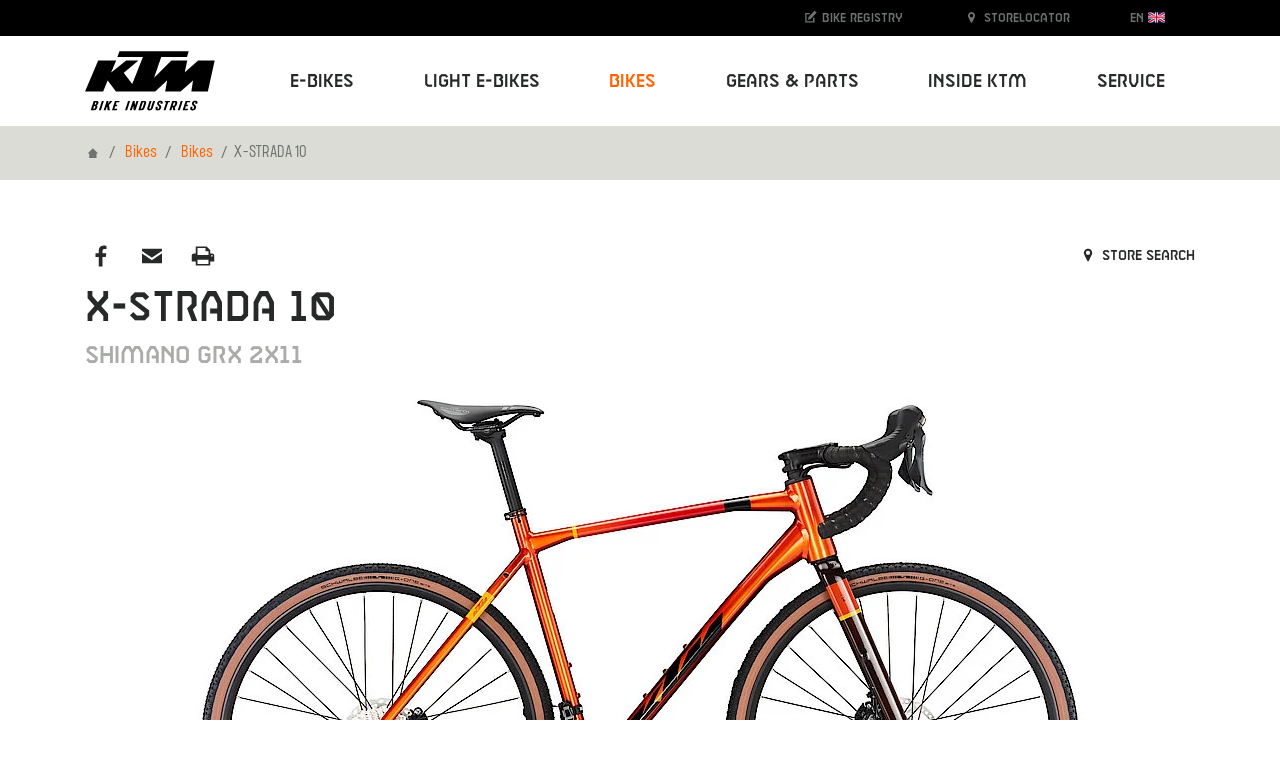

--- FILE ---
content_type: text/html; charset=utf-8
request_url: https://www.ktm-bikes.at/bikes/detail/x-strada-10-burnt-orange-black-red-yellow-shimano-grx-2x11-2023
body_size: 21184
content:
<!DOCTYPE html>
<html lang="en">
<head>

<meta charset="utf-8">
<!-- 
	Carefully crafted with ♥ and 😃 by Cyberhouse <www.cyberhouse.at>

	This website is powered by TYPO3 - inspiring people to share!
	TYPO3 is a free open source Content Management Framework initially created by Kasper Skaarhoj and licensed under GNU/GPL.
	TYPO3 is copyright 1998-2025 of Kasper Skaarhoj. Extensions are copyright of their respective owners.
	Information and contribution at https://typo3.org/
-->



<title>X-STRADA 10 - KTM Bikes</title>
<meta name="generator" content="TYPO3 CMS">
<meta name="description" content="KTM BIKE INDUSTRIES. 50 years of successful and recognized bike expertise. You&#039;re looking for a bike, then you&#039;ve come to the right place! ">
<meta name="keywords" content="KTM, KTM Fahrrad, KTM Bike Industries, Fahrrad, Bikes">
<meta name="twitter:card" content="summary">









<meta name="viewport" content="width=device-width, initial-scale=1">


    



    
        <meta name="robots" content="index,follow">
    


<link rel="shortcut icon" href="/assets/favicons/favicon.ico">
<link rel="icon" type="image/png" sizes="16x16" href="/assets/favicons/favicon-16x16.png">
<link rel="icon" type="image/png" sizes="32x32" href="/assets/favicons/favicon-32x32.png">
<link rel="icon" type="image/png" sizes="48x48" href="/assets/favicons/favicon-48x48.png">

<script>
  loadjs=function(){var h=function(){},c={},u={},f={};function o(e,n){if(e){var r=f[e];if(u[e]=n,r)for(;r.length;)r[0](e,n),r.splice(0,1)}}function l(e,n){e.call&&(e={success:e}),n.length?(e.error||h)(n):(e.success||h)(e)}function d(r,t,s,i){var c,o,e=document,n=s.async,u=(s.numRetries||0)+1,f=s.before||h,l=r.replace(/[\?|#].*$/,""),a=r.replace(/^(css|img)!/,"");i=i||0,/(^css!|\.css$)/.test(l)?((o=e.createElement("link")).rel="stylesheet",o.href=a,(c="hideFocus"in o)&&o.relList&&(c=0,o.rel="preload",o.as="style")):/(^img!|\.(png|gif|jpg|svg|webp)$)/.test(l)?(o=e.createElement("img")).src=a:((o=e.createElement("script")).src=r,o.async=void 0===n||n),!(o.onload=o.onerror=o.onbeforeload=function(e){var n=e.type[0];if(c)try{o.sheet.cssText.length||(n="e")}catch(e){18!=e.code&&(n="e")}if("e"==n){if((i+=1)<u)return d(r,t,s,i)}else if("preload"==o.rel&&"style"==o.as)return o.rel="stylesheet";t(r,n,e.defaultPrevented)})!==f(r,o)&&e.head.appendChild(o)}function r(e,n,r){var t,s;if(n&&n.trim&&(t=n),s=(t?r:n)||{},t){if(t in c)throw"LoadJS";c[t]=!0}function i(n,r){!function(e,t,n){var r,s,i=(e=e.push?e:[e]).length,c=i,o=[];for(r=function(e,n,r){if("e"==n&&o.push(e),"b"==n){if(!r)return;o.push(e)}--i||t(o)},s=0;s<c;s++)d(e[s],r,n)}(e,function(e){l(s,e),n&&l({success:n,error:r},e),o(t,e)},s)}if(s.returnPromise)return new Promise(i);i()}return r.ready=function(e,n){return function(e,r){e=e.push?e:[e];var n,t,s,i=[],c=e.length,o=c;for(n=function(e,n){n.length&&i.push(e),--o||r(i)};c--;)t=e[c],(s=u[t])?n(t,s):(f[t]=f[t]||[]).push(n)}(e,function(e){l(n,e)}),r},r.done=function(e){o(e,[])},r.reset=function(){c={},u={},f={}},r.isDefined=function(e){return e in c},r}();
</script>

<link rel="stylesheet" href="/css/style.css">







  <script async src="https://www.googletagmanager.com/gtag/js?id=UA-13085450-1"></script>
  <script>
    window.addEventListener('allow-tracking', function() {
      window.dataLayer = window.dataLayer || [];
      function gtag(){dataLayer.push(arguments);}
      gtag('js', new Date());

      gtag('config', 'UA-13085450-1');
    });
  </script>




<link rel="canonical" href="https://www.ktm-bikes.at/bikes/detail/x-strada-10-burnt-orange-black-red-yellow-shimano-grx-2x11-2023"/>

<link rel="alternate" hreflang="en" href="https://www.ktm-bikes.at/bikes/detail/x-strada-10-burnt-orange-black-red-yellow-shimano-grx-2x11-2023"/>
<link rel="alternate" hreflang="de" href="https://www.ktm-bikes.at/de/bikes/detail/x-strada-10-burnt-orange-black-red-yellow-shimano-grx-2x11-2023"/>
<link rel="alternate" hreflang="x-default" href="https://www.ktm-bikes.at/bikes/detail/x-strada-10-burnt-orange-black-red-yellow-shimano-grx-2x11-2023"/>
</head>
<body class="document-root page-134 language-0 languagecontent-0 level-2 template-content">


<header>
	


<nav class="navbar navbar-light navbar-expand-lg fixed-top bg-white">
    <div class="container-lg">

        <a class="navbar-brand" href="/">
            <img class="d-block" title="KTM Bikes" alt="KTM Bikes" src="/_assets/226872e68d45b29ab6ad491e1c318594/Images/ktm-logo.svg" width="130" height="60" />
        </a>

        <button class="navbar-toggler collapsed" type="button" data-toggle="collapse" data-target="#navbarTogglerNavigation" aria-controls="navbarTogglerDemo01" aria-expanded="false" aria-label="Toogle Navigation">
            <span class="navbar-toggler-icon"></span>
        </button>

        <div class="collapse navbar-collapse justify-content-lg-end" id="navbarTogglerNavigation">
            



    
        <ul class="navbar-nav d-lg-flex justify-content-lg-between w-lg-100 ml-lg-2">
    

    

        

              <li class="nav-item dropdown   dropdown-mega">

                


    <a href="#" class="nav-link dropdown-toggle" style="" data-toggle="dropdown" aria-haspopup="true" expanded="false" role="button">
      
  E-Bikes
  
   <span class="caret"></span>

    </a>
  






                <div class="dropdown-menu" aria-labelledby="nav-item-4">
                    
                        


    
        <div class="container">
            <div class="nav-grid" style="grid-template-rows: repeat(10, auto) [end]; -ms-grid-row-span: 10">

                
                  <a class="nav-grid-toggle dropdown-item" style="-ms-grid-row:1" href="/e-bikes/list/e-bikes-mountainbike">
                    Mountainbike
                  </a>

                  
                        <div class="nav-grid-menu pl-1">

                          <a class="nav-grid-overview dropdown-item w-lg-auto" href="/e-bikes/list/e-bikes-mountainbike">
                            Mountainbike Overview
                          </a>

                          <div class="row no-gutters">
                              
                                  <div class="col-lg">
                                    <div class="h4 pt-1 pt-md-1 pt-lg-1 pb-lg-1 text-uppercase">
                                      Fully
                                    </div>

                                    
                                      <a class="dropdown-item" href="/e-bikes/list/e-bikes-mountainbike/macina-prowler">
                                        Macina Prowler
                                      </a>
                                    
                                      <a class="dropdown-item" href="/e-bikes/list/e-bikes-mountainbike/macina-kapoho">
                                        Macina Kapoho
                                      </a>
                                    
                                      <a class="dropdown-item" href="/e-bikes/list/e-bikes-mountainbike/macina-aera-fs">
                                        Macina Aera FS
                                      </a>
                                    
                                      <a class="dropdown-item" href="/e-bikes/list/e-bikes-mountainbike/macina-chacana">
                                        Macina Chacana
                                      </a>
                                    
                                      <a class="dropdown-item" href="/e-bikes/list/e-bikes-mountainbike/macina-lycan">
                                        Macina Lycan
                                      </a>
                                    
                                  </div>
                              
                                  <div class="col-lg">
                                    <div class="h4 pt-1 pt-md-1 pt-lg-1 pb-lg-1 text-uppercase">
                                      Hardtail
                                    </div>

                                    
                                      <a class="dropdown-item" href="/e-bikes/list/e-bikes-mountainbike/macina-aera">
                                        Macina Aera
                                      </a>
                                    
                                      <a class="dropdown-item" href="/e-bikes/list/e-bikes-mountainbike/macina-team">
                                        Macina Team
                                      </a>
                                    
                                  </div>
                              
                          </div>
                        </div>
                    

                
                  <a class="nav-grid-toggle dropdown-item" style="-ms-grid-row:2" href="/e-bikes/list/e-bikes-trekking">
                    Trekking
                  </a>

                  
                        <div class="nav-grid-menu pl-1">

                          <a class="nav-grid-overview dropdown-item w-lg-auto" href="/e-bikes/list/e-bikes-trekking">
                            Trekking Overview
                          </a>

                          <div class="row no-gutters">
                              
                                  <div class="col-lg">
                                    <div class="h4 pt-1 pt-md-1 pt-lg-1 pb-lg-1 text-uppercase">
                                      Onroad
                                    </div>

                                    
                                      <a class="dropdown-item" href="/e-bikes/list/e-bikes-trekking/macina-style">
                                        Macina Style
                                      </a>
                                    
                                      <a class="dropdown-item" href="/e-bikes/list/e-bikes-trekking/macina-gran">
                                        Macina Gran
                                      </a>
                                    
                                      <a class="dropdown-item" href="/e-bikes/list/e-bikes-trekking/macina-tour">
                                        Macina Tour
                                      </a>
                                    
                                  </div>
                              
                                  <div class="col-lg">
                                    <div class="h4 pt-1 pt-md-1 pt-lg-1 pb-lg-1 text-uppercase">
                                      Offroad
                                    </div>

                                    
                                      <a class="dropdown-item" href="/e-bikes/list/e-bikes-trekking/macina-cross">
                                        Macina Cross
                                      </a>
                                    
                                  </div>
                              
                          </div>
                        </div>
                    

                
                  <a class="nav-grid-toggle dropdown-item" style="-ms-grid-row:3" href="/e-bikes/list/e-bikes-suv">
                    SUV
                  </a>

                  
                        <div class="nav-grid-menu pl-1">

                          <a class="nav-grid-overview dropdown-item w-lg-auto" href="/e-bikes/list/e-bikes-suv">
                            SUV Overview
                          </a>

                          <div class="row no-gutters">
                              
                                  <div class="col-lg">
                                    <div class="h4 pt-1 pt-md-1 pt-lg-1 pb-lg-1 text-uppercase">
                                      Products
                                    </div>

                                    
                                      <a class="dropdown-item" href="/e-bikes/list/e-bikes-suv/macina-every">
                                        Macina Every
                                      </a>
                                    
                                  </div>
                              
                          </div>
                        </div>
                    

                
                  <a class="nav-grid-toggle dropdown-item" style="-ms-grid-row:4" href="/e-bikes/list/e-bikes-city-urban">
                    City/Urban
                  </a>

                  
                        <div class="nav-grid-menu pl-1">

                          <a class="nav-grid-overview dropdown-item w-lg-auto" href="/e-bikes/list/e-bikes-city-urban">
                            City/Urban Overview
                          </a>

                          <div class="row no-gutters">
                              
                                  <div class="col-lg">
                                    <div class="h4 pt-1 pt-md-1 pt-lg-1 pb-lg-1 text-uppercase">
                                      Products
                                    </div>

                                    
                                      <a class="dropdown-item" href="/e-bikes/list/e-bikes-city-urban/macina-city">
                                        Macina City
                                      </a>
                                    
                                  </div>
                              
                          </div>
                        </div>
                    

                
                  <a class="nav-grid-toggle dropdown-item" style="-ms-grid-row:5" href="/e-bikes/list/e-bikes-utility">
                    Utility
                  </a>

                  
                        <div class="nav-grid-menu pl-1">

                          <a class="nav-grid-overview dropdown-item w-lg-auto" href="/e-bikes/list/e-bikes-utility">
                            Utility Overview
                          </a>

                          <div class="row no-gutters">
                              
                                  <div class="col-lg">
                                    <div class="h4 pt-1 pt-md-1 pt-lg-1 pb-lg-1 text-uppercase">
                                      Products
                                    </div>

                                    
                                      <a class="dropdown-item" href="/e-bikes/list/e-bikes-utility/macina-multi">
                                        Macina Multi
                                      </a>
                                    
                                      <a class="dropdown-item" href="/e-bikes/list/e-bikes-utility/macina-fold">
                                        Macina Fold
                                      </a>
                                    
                                  </div>
                              
                          </div>
                        </div>
                    

                

            </div>
        </div>

    





                      

                </div>

            </li>

            

    

        

              <li class="nav-item dropdown   dropdown-mega">

                


    <a href="#" class="nav-link dropdown-toggle" style="" data-toggle="dropdown" aria-haspopup="true" expanded="false" role="button">
      
  Light E-Bikes
  
   <span class="caret"></span>

    </a>
  






                <div class="dropdown-menu" aria-labelledby="nav-item-448">
                    
                        


    
        <div class="container">
            <div class="nav-grid" style="grid-template-rows: repeat(10, auto) [end]; -ms-grid-row-span: 10">

                
                  <a class="nav-grid-toggle dropdown-item" style="-ms-grid-row:1" href="/light-ebikes/list/light-e-bikes-mountainbike">
                    Mountainbike
                  </a>

                  
                        <div class="nav-grid-menu pl-1">

                          <a class="nav-grid-overview dropdown-item w-lg-auto" href="/light-ebikes/list/light-e-bikes-mountainbike">
                            Mountainbike Overview
                          </a>

                          <div class="row no-gutters">
                              
                                  <div class="col-lg">
                                    <div class="h4 pt-1 pt-md-1 pt-lg-1 pb-lg-1 text-uppercase">
                                      Fully
                                    </div>

                                    
                                      <a class="dropdown-item" href="/light-ebikes/list/light-e-bikes-mountainbike/macina-scarp-sx">
                                        Macina Scarp SX
                                      </a>
                                    
                                  </div>
                              
                                  <div class="col-lg">
                                    <div class="h4 pt-1 pt-md-1 pt-lg-1 pb-lg-1 text-uppercase">
                                      Hardtail
                                    </div>

                                    
                                      <a class="dropdown-item" href="/light-ebikes/list/light-e-bikes-mountainbike/macina-race-sx">
                                        Macina Race SX
                                      </a>
                                    
                                  </div>
                              
                          </div>
                        </div>
                    

                
                  <a class="nav-grid-toggle dropdown-item" style="-ms-grid-row:2" href="/light-ebikes/list/light-e-bikes-trekking">
                    Trekking
                  </a>

                  
                        <div class="nav-grid-menu pl-1">

                          <a class="nav-grid-overview dropdown-item w-lg-auto" href="/light-ebikes/list/light-e-bikes-trekking">
                            Trekking Overview
                          </a>

                          <div class="row no-gutters">
                              
                                  <div class="col-lg">
                                    <div class="h4 pt-1 pt-md-1 pt-lg-1 pb-lg-1 text-uppercase">
                                      Onroad
                                    </div>

                                    
                                      <a class="dropdown-item" href="/light-ebikes/list/light-e-bikes-trekking/macina-sport-sx">
                                        Macina Sport SX
                                      </a>
                                    
                                  </div>
                              
                                  <div class="col-lg">
                                    <div class="h4 pt-1 pt-md-1 pt-lg-1 pb-lg-1 text-uppercase">
                                      Offroad
                                    </div>

                                    
                                      <a class="dropdown-item" href="/light-ebikes/list/light-e-bikes-trekking/macina-cross-sx">
                                        Macina Cross SX
                                      </a>
                                    
                                  </div>
                              
                          </div>
                        </div>
                    

                
                  <a class="nav-grid-toggle dropdown-item" style="-ms-grid-row:3" href="/light-ebikes/list/light-e-bikes-roadbike">
                    Roadbike
                  </a>

                  
                        <div class="nav-grid-menu pl-1">

                          <a class="nav-grid-overview dropdown-item w-lg-auto" href="/light-ebikes/list/light-e-bikes-roadbike">
                            Roadbike Overview
                          </a>

                          <div class="row no-gutters">
                              
                                  <div class="col-lg">
                                    <div class="h4 pt-1 pt-md-1 pt-lg-1 pb-lg-1 text-uppercase">
                                      Products
                                    </div>

                                    
                                      <a class="dropdown-item" href="/light-ebikes/list/light-e-bikes-roadbike/macina-revelator-sx">
                                        Macina Revelator SX
                                      </a>
                                    
                                  </div>
                              
                          </div>
                        </div>
                    

                
                  <a class="nav-grid-toggle dropdown-item" style="-ms-grid-row:4" href="/light-ebikes/list/light-e-bikes-gravel">
                    Gravel
                  </a>

                  
                        <div class="nav-grid-menu pl-1">

                          <a class="nav-grid-overview dropdown-item w-lg-auto" href="/light-ebikes/list/light-e-bikes-gravel">
                            Gravel Overview
                          </a>

                          <div class="row no-gutters">
                              
                                  <div class="col-lg">
                                    <div class="h4 pt-1 pt-md-1 pt-lg-1 pb-lg-1 text-uppercase">
                                      Products
                                    </div>

                                    
                                      <a class="dropdown-item" href="/light-ebikes/list/light-e-bikes-gravel/macina-gravelator-sx">
                                        Macina Gravelator SX
                                      </a>
                                    
                                  </div>
                              
                          </div>
                        </div>
                    

                
                  <a class="nav-grid-toggle dropdown-item" style="-ms-grid-row:5" href="/light-ebikes/list/city-urban">
                    City/ Urban
                  </a>

                  
                        <div class="nav-grid-menu pl-1">

                          <a class="nav-grid-overview dropdown-item w-lg-auto" href="/light-ebikes/list/city-urban">
                            City/ Urban Overview
                          </a>

                          <div class="row no-gutters">
                              
                                  <div class="col-lg">
                                    <div class="h4 pt-1 pt-md-1 pt-lg-1 pb-lg-1 text-uppercase">
                                      City/ Urban
                                    </div>

                                    
                                      <a class="dropdown-item" href="/light-ebikes/list/city-urban/macina-superbelt-sx">
                                        Macina Superbelt SX
                                      </a>
                                    
                                      <a class="dropdown-item" href="/light-ebikes/list/city-urban/macina-urbanator-sx">
                                        Macina Urbanator SX
                                      </a>
                                    
                                  </div>
                              
                          </div>
                        </div>
                    

                
                  <a class="nav-grid-toggle dropdown-item" style="-ms-grid-row:6" href="/light-ebikes/list/light-e-bikes-kids">
                    Kids
                  </a>

                  
                        <div class="nav-grid-menu pl-1">

                          <a class="nav-grid-overview dropdown-item w-lg-auto" href="/light-ebikes/list/light-e-bikes-kids">
                            Kids Overview
                          </a>

                          <div class="row no-gutters">
                              
                                  <div class="col-lg">
                                    <div class="h4 pt-1 pt-md-1 pt-lg-1 pb-lg-1 text-uppercase">
                                      Products
                                    </div>

                                    
                                      <a class="dropdown-item" href="/light-ebikes/list/light-e-bikes-kids/macina-mini-me">
                                        Macina Mini Me SX
                                      </a>
                                    
                                  </div>
                              
                          </div>
                        </div>
                    

                

            </div>
        </div>

    





                      

                </div>

            </li>

            

    

        

              <li class="nav-item dropdown  active  dropdown-mega">

                


    <a href="#" class="nav-link dropdown-toggle" style="" data-toggle="dropdown" aria-haspopup="true" expanded="false" role="button">
      
  Bikes
  
   <span class="caret"></span>

    </a>
  






                <div class="dropdown-menu" aria-labelledby="nav-item-66">
                    
                        


    
        <div class="container">
            <div class="nav-grid" style="grid-template-rows: repeat(10, auto) [end]; -ms-grid-row-span: 10">

                
                  <a class="nav-grid-toggle dropdown-item" style="-ms-grid-row:1" href="/bikes/list/bikes-mountainbike">
                    Mountainbike
                  </a>

                  
                        <div class="nav-grid-menu pl-1">

                          <a class="nav-grid-overview dropdown-item w-lg-auto" href="/bikes/list/bikes-mountainbike">
                            Mountainbike Overview
                          </a>

                          <div class="row no-gutters">
                              
                                  <div class="col-lg">
                                    <div class="h4 pt-1 pt-md-1 pt-lg-1 pb-lg-1 text-uppercase">
                                      Fully
                                    </div>

                                    
                                      <a class="dropdown-item" href="/bikes/list/bikes-mountainbike/scarp">
                                        Scarp
                                      </a>
                                    
                                      <a class="dropdown-item" href="/bikes/list/bikes-mountainbike/scarp-mt">
                                        Scarp MT
                                      </a>
                                    
                                      <a class="dropdown-item" href="/bikes/list/bikes-mountainbike/scarp-lt">
                                        Scarp LT
                                      </a>
                                    
                                  </div>
                              
                                  <div class="col-lg">
                                    <div class="h4 pt-1 pt-md-1 pt-lg-1 pb-lg-1 text-uppercase">
                                      Hardtail
                                    </div>

                                    
                                      <a class="dropdown-item" href="/bikes/list/bikes-mountainbike/myroon">
                                        Myroon
                                      </a>
                                    
                                      <a class="dropdown-item" href="/bikes/list/bikes-mountainbike/ultra">
                                        Ultra
                                      </a>
                                    
                                      <a class="dropdown-item" href="/bikes/list/bikes-mountainbike/chicago">
                                        Chicago
                                      </a>
                                    
                                      <a class="dropdown-item" href="/bikes/list/bikes-mountainbike/penny-lane">
                                        Penny Lane
                                      </a>
                                    
                                  </div>
                              
                          </div>
                        </div>
                    

                
                  <a class="nav-grid-toggle dropdown-item" style="-ms-grid-row:2" href="/bikes/list/bikes-roadbike">
                    Roadbike
                  </a>

                  
                        <div class="nav-grid-menu pl-1">

                          <a class="nav-grid-overview dropdown-item w-lg-auto" href="/bikes/list/bikes-roadbike">
                            Roadbike Overview
                          </a>

                          <div class="row no-gutters">
                              
                                  <div class="col-lg">
                                    <div class="h4 pt-1 pt-md-1 pt-lg-1 pb-lg-1 text-uppercase">
                                      Products
                                    </div>

                                    
                                      <a class="dropdown-item" href="/bikes/list/bikes-roadbike/revelator-alto">
                                        Revelator Alto
                                      </a>
                                    
                                      <a class="dropdown-item" href="/bikes/list/bikes-roadbike/revelator">
                                        Revelator
                                      </a>
                                    
                                  </div>
                              
                          </div>
                        </div>
                    

                
                  <a class="nav-grid-toggle dropdown-item" style="-ms-grid-row:3" href="/bikes/list/bikes-gravel">
                    Gravel
                  </a>

                  
                        <div class="nav-grid-menu pl-1">

                          <a class="nav-grid-overview dropdown-item w-lg-auto" href="/bikes/list/bikes-gravel">
                            Gravel Overview
                          </a>

                          <div class="row no-gutters">
                              
                                  <div class="col-lg">
                                    <div class="h4 pt-1 pt-md-1 pt-lg-1 pb-lg-1 text-uppercase">
                                      Products
                                    </div>

                                    
                                      <a class="dropdown-item" href="/bikes/list/bikes-gravel/gravelator">
                                        Gravelator
                                      </a>
                                    
                                      <a class="dropdown-item" href="/bikes/list/bikes-gravel/x-myroon">
                                        X-Myroon
                                      </a>
                                    
                                  </div>
                              
                          </div>
                        </div>
                    

                
                  <a class="nav-grid-toggle dropdown-item" style="-ms-grid-row:4" href="/bikes/list/bikes-trekking">
                    Trekking
                  </a>

                  
                        <div class="nav-grid-menu pl-1">

                          <a class="nav-grid-overview dropdown-item w-lg-auto" href="/bikes/list/bikes-trekking">
                            Trekking Overview
                          </a>

                          <div class="row no-gutters">
                              
                                  <div class="col-lg">
                                    <div class="h4 pt-1 pt-md-1 pt-lg-1 pb-lg-1 text-uppercase">
                                      Onroad
                                    </div>

                                    
                                      <a class="dropdown-item" href="/bikes/list/bikes-trekking/life">
                                        Life
                                      </a>
                                    
                                  </div>
                              
                                  <div class="col-lg">
                                    <div class="h4 pt-1 pt-md-1 pt-lg-1 pb-lg-1 text-uppercase">
                                      Offroad
                                    </div>

                                    
                                      <a class="dropdown-item" href="/bikes/list/bikes-trekking/x-life">
                                        X-Life
                                      </a>
                                    
                                  </div>
                              
                          </div>
                        </div>
                    

                
                  <a class="nav-grid-toggle dropdown-item" style="-ms-grid-row:5" href="/bikes/list/bikes-city-urban">
                    City/Urban
                  </a>

                  
                        <div class="nav-grid-menu pl-1">

                          <a class="nav-grid-overview dropdown-item w-lg-auto" href="/bikes/list/bikes-city-urban">
                            City/Urban Overview
                          </a>

                          <div class="row no-gutters">
                              
                                  <div class="col-lg">
                                    <div class="h4 pt-1 pt-md-1 pt-lg-1 pb-lg-1 text-uppercase">
                                      Products
                                    </div>

                                    
                                      <a class="dropdown-item" href="/bikes/list/bikes-city-urban/kent">
                                        Kent
                                      </a>
                                    
                                      <a class="dropdown-item" href="/bikes/list/bikes-city-urban/chester">
                                        Chester
                                      </a>
                                    
                                      <a class="dropdown-item" href="/bikes/list/bikes-city-urban/city-line">
                                        City Line
                                      </a>
                                    
                                      <a class="dropdown-item" href="/bikes/list/bikes-city-urban/tourella">
                                        Tourella
                                      </a>
                                    
                                      <a class="dropdown-item" href="/bikes/list/bikes-city-urban/city-fun">
                                        City Fun
                                      </a>
                                    
                                  </div>
                              
                                  <div class="col-lg">
                                    <div class="h4 pt-1 pt-md-1 pt-lg-1 pb-lg-1 text-uppercase">
                                      Bikes
                                    </div>

                                    
                                      <a class="dropdown-item" href="/bikes/list/bikes-city-urban/city-fun">
                                        City Fun
                                      </a>
                                    
                                  </div>
                              
                          </div>
                        </div>
                    

                
                  <a class="nav-grid-toggle dropdown-item" style="-ms-grid-row:6" href="/bikes/list/bikes-kids">
                    Kids
                  </a>

                  

                

            </div>
        </div>

    





                      

                </div>

            </li>

            

    

        

              <li class="nav-item dropdown   dropdown-mega">

                


    <a href="#" class="nav-link dropdown-toggle" style="" data-toggle="dropdown" aria-haspopup="true" expanded="false" role="button">
      
  Gears &amp; Parts
  
   <span class="caret"></span>

    </a>
  






                <div class="dropdown-menu" aria-labelledby="nav-item-7">
                    
                        
                            


  

    <div class="container">
      <div class="nav-grid" style="grid-template-rows: repeat(10, auto) [end]; -ms-grid-row-span: 10">

        
          


    <a href="/gears-parts/new" class="nav-grid-toggle dropdown-item" id="nav-item-429">
  New
  
  
</a>
  






          
              

                <div class="nav-grid-menu">

                  <div class="row no-gutters">
                    
                      <div class="col-lg-3">
                        <a class="dropdown-item" href="/gears-parts/new/list/clothing-equipment-18">
                          Equipment
                        </a>
                      </div>
                    
                  </div>

                </div>
              
            

        
          


    <a href="/gears-parts/clothing-equipment" class="nav-grid-toggle dropdown-item" id="nav-item-218">
  Clothing &amp; Equipment
  
  
</a>
  






          
              

                <div class="nav-grid-menu">

                  <div class="row no-gutters">
                    
                      <div class="col-lg-3">
                        <a class="dropdown-item" href="/gears-parts/clothing-equipment/list/race-bib-short-70">
                          Race Bib short
                        </a>
                      </div>
                    
                      <div class="col-lg-3">
                        <a class="dropdown-item" href="/gears-parts/clothing-equipment/list/longsleeve-67">
                          Longsleeve
                        </a>
                      </div>
                    
                      <div class="col-lg-3">
                        <a class="dropdown-item" href="/gears-parts/clothing-equipment/list/mtb-shoes-74">
                          MTB Shoes
                        </a>
                      </div>
                    
                      <div class="col-lg-3">
                        <a class="dropdown-item" href="/gears-parts/clothing-equipment/list/shortsleeve-66">
                          Shortsleeve
                        </a>
                      </div>
                    
                      <div class="col-lg-3">
                        <a class="dropdown-item" href="/gears-parts/clothing-equipment/list/race-bib-long-71">
                          Race Bib long
                        </a>
                      </div>
                    
                      <div class="col-lg-3">
                        <a class="dropdown-item" href="/gears-parts/clothing-equipment/list/jackets-96">
                          Jackets
                        </a>
                      </div>
                    
                      <div class="col-lg-3">
                        <a class="dropdown-item" href="/gears-parts/clothing-equipment/list/glasses-89">
                          Glasses
                        </a>
                      </div>
                    
                      <div class="col-lg-3">
                        <a class="dropdown-item" href="/gears-parts/clothing-equipment/list/sleeveless-68">
                          Sleeveless
                        </a>
                      </div>
                    
                      <div class="col-lg-3">
                        <a class="dropdown-item" href="/gears-parts/clothing-equipment/list/first-layer-83">
                          First Layer
                        </a>
                      </div>
                    
                      <div class="col-lg-3">
                        <a class="dropdown-item" href="/gears-parts/clothing-equipment/list/shirts-95">
                          Shirts
                        </a>
                      </div>
                    
                      <div class="col-lg-3">
                        <a class="dropdown-item" href="/gears-parts/clothing-equipment/list/warmer-82">
                          Warmer
                        </a>
                      </div>
                    
                      <div class="col-lg-3">
                        <a class="dropdown-item" href="/gears-parts/clothing-equipment/list/overshoes-77">
                          Overshoes
                        </a>
                      </div>
                    
                      <div class="col-lg-3">
                        <a class="dropdown-item" href="/gears-parts/clothing-equipment/list/short-79">
                          Long
                        </a>
                      </div>
                    
                      <div class="col-lg-3">
                        <a class="dropdown-item" href="/gears-parts/clothing-equipment/list/long-80">
                          Short
                        </a>
                      </div>
                    
                      <div class="col-lg-3">
                        <a class="dropdown-item" href="/gears-parts/clothing-equipment/list/socks-81">
                          Socks
                        </a>
                      </div>
                    
                      <div class="col-lg-3">
                        <a class="dropdown-item" href="/gears-parts/clothing-equipment/list/heads-and-scarfs-84">
                          Heads and Scarfs
                        </a>
                      </div>
                    
                      <div class="col-lg-3">
                        <a class="dropdown-item" href="/gears-parts/clothing-equipment/list/men-49">
                          Men
                        </a>
                      </div>
                    
                      <div class="col-lg-3">
                        <a class="dropdown-item" href="/gears-parts/clothing-equipment/list/lady-53">
                          Lady
                        </a>
                      </div>
                    
                      <div class="col-lg-3">
                        <a class="dropdown-item" href="/gears-parts/clothing-equipment/list/youth-54">
                          Youth
                        </a>
                      </div>
                    
                  </div>

                </div>
              
            

        
          


    <a href="/gears-parts/bike-parts" class="nav-grid-toggle dropdown-item" id="nav-item-219">
  Bike parts
  
  
</a>
  






          
              

                <div class="nav-grid-menu">

                  <div class="row no-gutters">
                    
                      <div class="col-lg-3">
                        <a class="dropdown-item" href="/gears-parts/bike-parts/list/frame-kit-193">
                          Frame kit
                        </a>
                      </div>
                    
                      <div class="col-lg-3">
                        <a class="dropdown-item" href="/gears-parts/bike-parts/list/rear-124">
                          Rear
                        </a>
                      </div>
                    
                      <div class="col-lg-3">
                        <a class="dropdown-item" href="/gears-parts/bike-parts/list/battery-240">
                          Battery
                        </a>
                      </div>
                    
                      <div class="col-lg-3">
                        <a class="dropdown-item" href="/gears-parts/bike-parts/list/front-121">
                          Front
                        </a>
                      </div>
                    
                      <div class="col-lg-3">
                        <a class="dropdown-item" href="/gears-parts/bike-parts/list/carriers-129">
                          Carriers
                        </a>
                      </div>
                    
                      <div class="col-lg-3">
                        <a class="dropdown-item" href="/gears-parts/bike-parts/list/bearings-350">
                          Bearings
                        </a>
                      </div>
                    
                      <div class="col-lg-3">
                        <a class="dropdown-item" href="/gears-parts/bike-parts/list/charger-241">
                          Charger
                        </a>
                      </div>
                    
                      <div class="col-lg-3">
                        <a class="dropdown-item" href="/gears-parts/bike-parts/list/freeride-pedals-147">
                          Freeride pedals
                        </a>
                      </div>
                    
                      <div class="col-lg-3">
                        <a class="dropdown-item" href="/gears-parts/bike-parts/list/crank-246">
                          Crank
                        </a>
                      </div>
                    
                      <div class="col-lg-3">
                        <a class="dropdown-item" href="/gears-parts/bike-parts/list/carriers-130">
                          Carriers
                        </a>
                      </div>
                    
                      <div class="col-lg-3">
                        <a class="dropdown-item" href="/gears-parts/bike-parts/list/cables-pluggs-249">
                          Cables & pluggs
                        </a>
                      </div>
                    
                      <div class="col-lg-3">
                        <a class="dropdown-item" href="/gears-parts/bike-parts/list/tires-tubes-173">
                          Tires & Tubes
                        </a>
                      </div>
                    
                      <div class="col-lg-3">
                        <a class="dropdown-item" href="/gears-parts/bike-parts/list/headsets-179">
                          Headsets
                        </a>
                      </div>
                    
                      <div class="col-lg-3">
                        <a class="dropdown-item" href="/gears-parts/bike-parts/list/gear-lever-335">
                          Gear lever
                        </a>
                      </div>
                    
                      <div class="col-lg-3">
                        <a class="dropdown-item" href="/gears-parts/bike-parts/list/fork-spare-parts-268">
                          Fork spare parts
                        </a>
                      </div>
                    
                      <div class="col-lg-3">
                        <a class="dropdown-item" href="/gears-parts/bike-parts/list/spikes-349">
                          Spikes
                        </a>
                      </div>
                    
                      <div class="col-lg-3">
                        <a class="dropdown-item" href="/gears-parts/bike-parts/list/folding-pedals-150">
                          Folding pedals
                        </a>
                      </div>
                    
                      <div class="col-lg-3">
                        <a class="dropdown-item" href="/gears-parts/bike-parts/list/trekking-pedals-149">
                          Trekking pedals
                        </a>
                      </div>
                    
                      <div class="col-lg-3">
                        <a class="dropdown-item" href="/gears-parts/bike-parts/list/barends-140">
                          Barends
                        </a>
                      </div>
                    
                      <div class="col-lg-3">
                        <a class="dropdown-item" href="/gears-parts/bike-parts/list/disc-rotor-166">
                          Disc rotor
                        </a>
                      </div>
                    
                      <div class="col-lg-3">
                        <a class="dropdown-item" href="/gears-parts/bike-parts/list/brake-pads-165">
                          Brake pads
                        </a>
                      </div>
                    
                      <div class="col-lg-3">
                        <a class="dropdown-item" href="/gears-parts/bike-parts/list/stem-spare-parts-284">
                          Stem spare parts
                        </a>
                      </div>
                    
                      <div class="col-lg-3">
                        <a class="dropdown-item" href="/gears-parts/bike-parts/list/brake-cable-163">
                          Brake cable
                        </a>
                      </div>
                    
                      <div class="col-lg-3">
                        <a class="dropdown-item" href="/gears-parts/bike-parts/list/kickstands-178">
                          Kickstands
                        </a>
                      </div>
                    
                      <div class="col-lg-3">
                        <a class="dropdown-item" href="/gears-parts/bike-parts/list/shift-cable-167">
                          Shift cable
                        </a>
                      </div>
                    
                      <div class="col-lg-3">
                        <a class="dropdown-item" href="/gears-parts/bike-parts/list/handlebar-tapes-135">
                          Handlebar tapes
                        </a>
                      </div>
                    
                      <div class="col-lg-3">
                        <a class="dropdown-item" href="/gears-parts/bike-parts/list/grips-132">
                          Grips
                        </a>
                      </div>
                    
                      <div class="col-lg-3">
                        <a class="dropdown-item" href="/gears-parts/bike-parts/list/wheels-120">
                          Wheels
                        </a>
                      </div>
                    
                      <div class="col-lg-3">
                        <a class="dropdown-item" href="/gears-parts/bike-parts/list/lfc-system-carrier-131">
                          LFC System carrier
                        </a>
                      </div>
                    
                      <div class="col-lg-3">
                        <a class="dropdown-item" href="/gears-parts/bike-parts/list/pedals-145">
                          Pedals
                        </a>
                      </div>
                    
                      <div class="col-lg-3">
                        <a class="dropdown-item" href="/gears-parts/bike-parts/list/display-245">
                          Display
                        </a>
                      </div>
                    
                      <div class="col-lg-3">
                        <a class="dropdown-item" href="/gears-parts/bike-parts/list/brake-and-shift-162">
                          Brake and Shift
                        </a>
                      </div>
                    
                      <div class="col-lg-3">
                        <a class="dropdown-item" href="/gears-parts/bike-parts/list/e-bike-battery-charger-234">
                          e Bike spare parts
                        </a>
                      </div>
                    
                      <div class="col-lg-3">
                        <a class="dropdown-item" href="/gears-parts/bike-parts/list/seatposts-156">
                          Seatposts
                        </a>
                      </div>
                    
                      <div class="col-lg-3">
                        <a class="dropdown-item" href="/gears-parts/bike-parts/list/mudguards-175">
                          Mudguards
                        </a>
                      </div>
                    
                  </div>

                </div>
              
            

        
          


    <a href="/gears-parts/accessories" class="nav-grid-toggle dropdown-item" id="nav-item-220">
  Accessories
  
  
</a>
  






          
              

                <div class="nav-grid-menu">

                  <div class="row no-gutters">
                    
                      <div class="col-lg-3">
                        <a class="dropdown-item" href="/gears-parts/accessories/list/carrier-bags-212">
                          Carrier bags
                        </a>
                      </div>
                    
                      <div class="col-lg-3">
                        <a class="dropdown-item" href="/gears-parts/accessories/list/rear-304">
                          Rear
                        </a>
                      </div>
                    
                      <div class="col-lg-3">
                        <a class="dropdown-item" href="/gears-parts/accessories/list/e-bike-310">
                          e-bike
                        </a>
                      </div>
                    
                      <div class="col-lg-3">
                        <a class="dropdown-item" href="/gears-parts/accessories/list/bags-210">
                          Bags
                        </a>
                      </div>
                    
                      <div class="col-lg-3">
                        <a class="dropdown-item" href="/gears-parts/accessories/list/handlebar-bags-299">
                          Handlebar bags
                        </a>
                      </div>
                    
                      <div class="col-lg-3">
                        <a class="dropdown-item" href="/gears-parts/accessories/list/seatpost-bags-301">
                          Seatpost bags
                        </a>
                      </div>
                    
                      <div class="col-lg-3">
                        <a class="dropdown-item" href="/gears-parts/accessories/list/storage-44">
                          Storage
                        </a>
                      </div>
                    
                      <div class="col-lg-3">
                        <a class="dropdown-item" href="/gears-parts/accessories/list/workshop-tools-228">
                          Workshop tools
                        </a>
                      </div>
                    
                      <div class="col-lg-3">
                        <a class="dropdown-item" href="/gears-parts/accessories/list/floor-pumps-215">
                          Floor pumps
                        </a>
                      </div>
                    
                      <div class="col-lg-3">
                        <a class="dropdown-item" href="/gears-parts/accessories/list/tools-227">
                          Tools
                        </a>
                      </div>
                    
                      <div class="col-lg-3">
                        <a class="dropdown-item" href="/gears-parts/accessories/list/chain-locks-205">
                          Chain locks
                        </a>
                      </div>
                    
                      <div class="col-lg-3">
                        <a class="dropdown-item" href="/gears-parts/accessories/list/front-303">
                          Front
                        </a>
                      </div>
                    
                      <div class="col-lg-3">
                        <a class="dropdown-item" href="/gears-parts/accessories/list/saddle-bags-211">
                          Saddle bags
                        </a>
                      </div>
                    
                      <div class="col-lg-3">
                        <a class="dropdown-item" href="/gears-parts/accessories/list/folding-locks-206">
                          Folding locks
                        </a>
                      </div>
                    
                      <div class="col-lg-3">
                        <a class="dropdown-item" href="/gears-parts/accessories/list/damper-pumps-218">
                          Damper pumps
                        </a>
                      </div>
                    
                      <div class="col-lg-3">
                        <a class="dropdown-item" href="/gears-parts/accessories/list/frame-bags-213">
                          Frame bags
                        </a>
                      </div>
                    
                      <div class="col-lg-3">
                        <a class="dropdown-item" href="/gears-parts/accessories/list/workstands-314">
                          Workstands
                        </a>
                      </div>
                    
                      <div class="col-lg-3">
                        <a class="dropdown-item" href="/gears-parts/accessories/list/frame-locks-208">
                          Frame locks
                        </a>
                      </div>
                    
                      <div class="col-lg-3">
                        <a class="dropdown-item" href="/gears-parts/accessories/list/battery-195">
                          Battery
                        </a>
                      </div>
                    
                      <div class="col-lg-3">
                        <a class="dropdown-item" href="/gears-parts/accessories/list/bike-care-220">
                          Bike care
                        </a>
                      </div>
                    
                      <div class="col-lg-3">
                        <a class="dropdown-item" href="/gears-parts/accessories/list/bags-accessories-302">
                          Bags accessories
                        </a>
                      </div>
                    
                      <div class="col-lg-3">
                        <a class="dropdown-item" href="/gears-parts/accessories/list/mini-pumps-216">
                          Mini pumps
                        </a>
                      </div>
                    
                      <div class="col-lg-3">
                        <a class="dropdown-item" href="/gears-parts/accessories/list/dynamo-197">
                          Dynamo
                        </a>
                      </div>
                    
                      <div class="col-lg-3">
                        <a class="dropdown-item" href="/gears-parts/accessories/list/mirrors-297">
                          Mirrors
                        </a>
                      </div>
                    
                      <div class="col-lg-3">
                        <a class="dropdown-item" href="/gears-parts/accessories/list/inflator-co2-217">
                          Inflator CO2
                        </a>
                      </div>
                    
                      <div class="col-lg-3">
                        <a class="dropdown-item" href="/gears-parts/accessories/list/cable-locks-204">
                          Cable locks
                        </a>
                      </div>
                    
                      <div class="col-lg-3">
                        <a class="dropdown-item" href="/gears-parts/accessories/list/light-accessories-311">
                          Light accessories
                        </a>
                      </div>
                    
                      <div class="col-lg-3">
                        <a class="dropdown-item" href="/gears-parts/accessories/list/bike-reflectors-312">
                          Bike reflectors
                        </a>
                      </div>
                    
                      <div class="col-lg-3">
                        <a class="dropdown-item" href="/gears-parts/accessories/list/computer-308">
                          Computer
                        </a>
                      </div>
                    
                      <div class="col-lg-3">
                        <a class="dropdown-item" href="/gears-parts/accessories/list/trailer-accessories-309">
                          Trailer accessories
                        </a>
                      </div>
                    
                      <div class="col-lg-3">
                        <a class="dropdown-item" href="/gears-parts/accessories/list/cargo-43">
                          Cargo
                        </a>
                      </div>
                    
                      <div class="col-lg-3">
                        <a class="dropdown-item" href="/gears-parts/accessories/list/battery-291">
                          Battery
                        </a>
                      </div>
                    
                      <div class="col-lg-3">
                        <a class="dropdown-item" href="/gears-parts/accessories/list/lights-48">
                          Lights
                        </a>
                      </div>
                    
                      <div class="col-lg-3">
                        <a class="dropdown-item" href="/gears-parts/accessories/list/baskets-202">
                          Baskets
                        </a>
                      </div>
                    
                      <div class="col-lg-3">
                        <a class="dropdown-item" href="/gears-parts/accessories/list/locks-203">
                          Locks
                        </a>
                      </div>
                    
                      <div class="col-lg-3">
                        <a class="dropdown-item" href="/gears-parts/accessories/list/bottles-219">
                          Bottles
                        </a>
                      </div>
                    
                      <div class="col-lg-3">
                        <a class="dropdown-item" href="/gears-parts/accessories/list/bells-201">
                          Bells
                        </a>
                      </div>
                    
                      <div class="col-lg-3">
                        <a class="dropdown-item" href="/gears-parts/accessories/list/bottle-cages-293">
                          Bottle cages  
                        </a>
                      </div>
                    
                      <div class="col-lg-3">
                        <a class="dropdown-item" href="/gears-parts/accessories/list/backpacks-209">
                          Backpacks
                        </a>
                      </div>
                    
                      <div class="col-lg-3">
                        <a class="dropdown-item" href="/gears-parts/accessories/list/pumps-214">
                          Pumps
                        </a>
                      </div>
                    
                      <div class="col-lg-3">
                        <a class="dropdown-item" href="/gears-parts/accessories/list/u-locks-207">
                          U-locks
                        </a>
                      </div>
                    
                  </div>

                </div>
              
            

        

      </div>
    </div>

  





                          
                      

                </div>

            </li>

            

    

        

              <li class="nav-item dropdown  ">

                


    <a href="#" class="nav-link dropdown-toggle" style="" data-toggle="dropdown" aria-haspopup="true" expanded="false" role="button">
      
  Inside KTM
  
   <span class="caret"></span>

    </a>
  






                <div class="dropdown-menu" aria-labelledby="nav-item-28">
                    
                        
                            



    

    

        

                

                      


    <a href="/inside-ktm/ktm-bike-industries" class="dropdown-item" id="nav-item-67">
  KTM Bike Industries
  
  
</a>
  






                  

            

    

        

                

                      


    <a href="/inside-ktm/lets-talk-about" class="dropdown-item" id="nav-item-68">
  Let's talk about
  
  
</a>
  






                  

            

    

        

                

                      


    <a href="/inside-ktm/tests" class="dropdown-item" id="nav-item-69">
  Tests
  
  
</a>
  






                  

            

    

        

                

                      


    <a href="/inside-ktm/sponsoring" class="dropdown-item" id="nav-item-70">
  Sponsoring
  
  
</a>
  






                  

            

    

        

                

                      


    <a href="/inside-ktm/partner" class="dropdown-item" id="nav-item-71">
  Partner
  
  
</a>
  






                  

            

    

        

                

                      


    <a href="/contact" class="dropdown-item">
  Contact
  
  
</a>
  






                  

            

    

    





                          
                      

                </div>

            </li>

            

    

        

              <li class="nav-item dropdown  ">

                


    <a href="#" class="nav-link dropdown-toggle" style="" data-toggle="dropdown" aria-haspopup="true" expanded="false" role="button">
      
  Service
  
   <span class="caret"></span>

    </a>
  






                <div class="dropdown-menu" aria-labelledby="nav-item-64">
                    
                        
                            



    

    

        

                

                      


    <a href="/service/service-documents" class="dropdown-item" id="nav-item-76">
  Service documents
  
  
</a>
  






                  

            

    

        

                

                      


    <a href="/service/faq-1" class="dropdown-item" id="nav-item-358">
  FAQs
  
  
</a>
  






                  

            

    

        

                

                      


    <a href="/service/range-assistent" class="dropdown-item" id="nav-item-73">
  Range assistent
  
  
</a>
  






                  

            

    

        

                

                      


    <a href="/service/technologies" class="dropdown-item" id="nav-item-74">
  Technologies
  
  
</a>
  






                  

            

    

        

                

                      


    <a href="/service/catalogs" class="dropdown-item" id="nav-item-75">
  Catalogues
  
  
</a>
  






                  

            

    

        

                

                      


    <a href="/service/frame-sizes" class="dropdown-item" id="nav-item-78">
  Frame sizes
  
  
</a>
  






                  

            

    

        

                

                      


    <a href="/service/foreign-bicycle-found" class="dropdown-item" id="nav-item-137">
  Foreign bicycle found
  
  
</a>
  






                  

            

    

    





                          
                      

                </div>

            </li>

            

    

    
        </ul>
    





            

<ul class="navbar-nav navbar-nav-meta">
    <li class="nav-item">
        
            <a href="/service/bike-registry" class="nav-link">
                <svg id="icon-register" viewBox="0 0 24 24" class="icon"><path fill="currentColor" d="M16.67 12.34h2v6.87H4.93V5.48h6.87v2H6.93v9.73h9.74zm-7.8 2.94l4-1 8.95-8.94-3-3-8.93 8.92z"/></svg>
                Bike registry
            </a>
        
    </li>

    

    <li class="nav-item">
        
            <a href="/service/store-locator" class="nav-link">
                <svg id="icon-marker" viewBox="0 0 24 24" class="icon"><path fill="currentColor" d="M7.09 10.43a5.09 5.09 0 014.31-6 5 5 0 015.61 5 4 4 0 01-.32 1.75L13 19a1.06 1.06 0 01-1.92 0l-3.76-7.88a2.8 2.8 0 01-.23-.69zM9.5 9.37A2.51 2.51 0 1012 6.86a2.5 2.5 0 00-2.5 2.51z"/></svg>
                Storelocator
            </a>
        
    </li>
    



  <li class="nav-item dropdown">
    <a class="nav-link dropdown-toggle" href="#" id="navbarDropdownLanguages" role="button" data-toggle="dropdown" aria-haspopup="true" aria-expanded="false">
      
          
              EN
              <svg id="icon-language-en" viewBox="0 0 24 24" class="icon"><defs><path id="a" d="M0 0v15h24V0z"/></defs><g fill="none" transform="translate(0 4.5)"><mask id="b" fill="#fff"><use xlink:href="#a"/></mask><use fill="#012169" xlink:href="#a"/><g mask="url(#b)"><path fill="#012169" d="M0 0v12h24V0z"/><path fill="#000" stroke="#FFF" stroke-width="4" d="M-2-1.5l30 18m0-18l-30 18"/><path stroke="#C8102E" stroke-width="2" d="M-1-.5l27 16m0-16l-27 16"/><path fill="#000" stroke="#FFF" stroke-width="4" d="M12-.5v16M0 7h24"/><path fill="#000" stroke="#C8102E" stroke-width="2" d="M12-.5v16M0 7h24"/></g></g></svg>
          
      
          
      
    </a>

    <div class="dropdown-menu dropdown-menu-right" aria-labelledby="navbarDropdownLanguages">
      
        
      
        
            <a class="dropdown-item" href="/de/bikes/detail/x-strada-10-burnt-orange-black-red-yellow-shimano-grx-2x11-2023">
                Deutsch
            </a>
          
      
    </div>
  </li>





</ul>



        </div>
    </div>
</nav>

</header>

<main>
	

    
        


<div class="bg-light py-1">
    <div class="container">
        <ul class="breadcrumb list-inline mb-0">
            
              
                
                    <li class="breadcrumb-item">
                      
                          <a href="/" class="link-invert" id="nav-item-1">
                            <svg id="icon-house" viewBox="0 0 24 24" class="icon"><path fill="currentColor" d="M11.81 5L4 12.812h2.37v6.52h10.89v-6.52h2.37z"/></svg>
                            <span class="sr-only">Home</span>
                          </a>
                        
                    </li>
                  
              

            
              
                
                    <li class="breadcrumb-item">
                      
                          


    <a href="/bikes" id="nav-item-66">
  Bikes
  
  
</a>
  





                        
                    </li>
                  
              

            

            
              
                  <li class="breadcrumb-item">
                      <a href="https://www.ktm-bikes.at/bikes/list/bikes-1">
                        Bikes
                      </a>
                  </li>
                
            
              
                  <li class="breadcrumb-item active" aria-current="page">X-STRADA 10</li>
                
            
        </ul>
    </div>
</div>



    

    <!--TYPO3SEARCH_begin--><!--TYPO3SEARCH_end-->

    <!--TYPO3SEARCH_begin-->


    

<section data-sku="MX0231913">
  <div class="container">
    <div class="row align-items-sm-center font-headings text-sm">
      <div class="col-sm-6 mb-1">
        <ul class="list-inline mb-0">
          <li class="list-inline-item">
            <a href="https://www.facebook.com/ktmbikesofficial" class="link-invert" target="_blank" rel="noopener noreferrer">
              <svg id="icon-facebook2" viewBox="0 0 24 24" class="icon icon-lg"><path fill="currentColor" d="M16.055 6.78H14.58c-1.155 0-1.37.555-1.37 1.355v1.77h2.75l-.365 2.78H13.21v7.125h-2.87v-7.125H7.945v-2.78h2.395V7.86c0-2.375 1.455-3.67 3.575-3.67a18.815 18.815 0 012.14.115z"/></svg>
            </a>
          </li>
          <li class="list-inline-item">
            <a href="mailto:?subject=Check%20out%20bike%20X-STRADA%2010&body=Hi%2C%5Cn%20check%20out%20the%20bike%20X-STRADA%2010%20at%20https%3A%2F%2Fwww.ktm-bikes.at%2Fbikes%2Fdetail%2Fx-strada-10-burnt-orange-black-red-yellow-shimano-grx-2x11-2023."  target="_blank"
               class="link-invert">
              <svg id="icon-email" viewBox="0 0 24 24" class="icon icon-lg"><path fill="currentColor" d="M4.5 8.275v-1.65h15v1.53l-7.59 5.085zm7.41 6.83L4.5 10.14v7.235h15V10z"/></svg>
            </a>
          </li>
          <li class="list-inline-item">
            <a href="#" onclick="window.print(); return false;" class="link-invert"  target="_blank">
              <svg id="icon-print" viewBox="0 0 24 24" class="icon icon-lg"><path fill="currentColor" d="M18.715 10.09h-1.31V7.5l-2.7-2.7h-8.11v5.29h-1.31a1.805 1.805 0 00-1.785 1.8v4.205h3.11v3.11h10.795v-3.11H20.5V11.89a1.805 1.805 0 00-1.785-1.8zM16.205 18h-8.41v-3.105h8.41zm0-6.715h-8.41V6h6v2.4H16.2zm2.5 1.205a.605.605 0 11.6-.605.605.605 0 01-.59.615z"/></svg>
            </a>
          </li>
        </ul>
      </div>
      <div class="col-sm-6 text-sm-right mb-1">
        <a class="link-invert" href="/service/store-locator">
          <svg id="icon-marker" viewBox="0 0 24 24" class="icon"><path fill="currentColor" d="M7.09 10.43a5.09 5.09 0 014.31-6 5 5 0 015.61 5 4 4 0 01-.32 1.75L13 19a1.06 1.06 0 01-1.92 0l-3.76-7.88a2.8 2.8 0 01-.23-.69zM9.5 9.37A2.51 2.51 0 1012 6.86a2.5 2.5 0 00-2.5 2.51z"/></svg>
          Store search
        </a>
      </div>
    </div>

    
        <div class="product-carousel-wrapper">
          <div class="product-box">
            <div class="row justify-content-sm-between">
              <div class="col-sm-6 col-lg-4">
                <h1 class="h2 mb-0">
                  X-STRADA 10
                </h1>
                <div class="product-subtitle">
                  Shimano GRX 2x11
                </div>
              </div>
              <div class="col-sm-auto text-right">
                
                

                
                    
                  

              </div>
            </div>
          </div>
          
        </div>
        

<div id="product-slider" class="swiper-container" data-swiper="true">
  <div class="swiper-wrapper">
    
      <a class="swiper-slide" data-fslightbox="22951" href="/fileadmin/products/023191315_X-STRADA_10__M_55__burnt_orange__black-red-yellow_7.jpg">
        


    
        


  
      
          
  
      

  
      
          <img class="lazypreload d-block w-100  lazyload" data-sizes="auto" width="1110" height="666" src="[data-uri]" data-srcset="/fileadmin/_processed_/c/9/csm_023191315_X-STRADA_10__M_55__burnt_orange__black-red-yellow_7_5cb3af6414.jpg 1110w,/fileadmin/_processed_/c/9/csm_023191315_X-STRADA_10__M_55__burnt_orange__black-red-yellow_7_059be75d3f.jpg 930w,/fileadmin/_processed_/c/9/csm_023191315_X-STRADA_10__M_55__burnt_orange__black-red-yellow_7_a6e2cfc977.jpg 690w,/fileadmin/_processed_/c/9/csm_023191315_X-STRADA_10__M_55__burnt_orange__black-red-yellow_7_642f60594a.jpg 545w" alt="" aria-hidden="true" title="" />
        
    

    

        
    







      
  



      </a>
    
  </div>

  

  <a href="#product-slider" class="carousel-control-prev" role="button"
     data-slide="prev"><span class="carousel-control-prev-icon" aria-hidden="true"></span>
    <span class="sr-only">Previous</span></a>

  <a href="#product-slider" class="carousel-control-next" role="button"
     data-slide="next"><span class="carousel-control-next-icon" aria-hidden="true"></span>
    <span class="sr-only">Next</span></a>
</div>

<script>
  loadjs.ready('script', function () {
    if (!loadjs.isDefined('swiper')) {
      loadjs('/js/swiper.js', 'swiper');
    }
    if (!loadjs.isDefined('gallery')) {
      loadjs('/js/gallery.js', 'gallery');
    }
  });
</script>
</div>




        <div class="text-center">
          




          
          
        </div>
      
  </div>
</section>


  


  
      <section class="bg-black bg-cover text-white lazyload"
               data-bgset="/fileadmin/products/BG_KTM_X-Strada_10_7.jpg 1800w,/fileadmin/_processed_/5/e/csm_BG_KTM_X-Strada_10_7_8e123a4ae1.jpg 1199w,/fileadmin/_processed_/5/e/csm_BG_KTM_X-Strada_10_7_e870247959.jpg 991w,/fileadmin/_processed_/5/e/csm_BG_KTM_X-Strada_10_7_cd43cb3711.jpg 767w,/fileadmin/_processed_/5/e/csm_BG_KTM_X-Strada_10_7_41ba74b3b8.jpg 575w">
        <div class="container">
          <div class="row">
            <div class="col-lg-6 offset-lg-6">
              <p>
                GRAVEL UP YOUR LIFE.
If you want to get the best out of every situation, then the KTM X STRADA range is the right choice for you. Gravel is not a trend, it is here to stay and makes for a very memorable ride. We have responded to the huge demand for our X STRADA models with all new developed frames. Moreover, we have doubled the number of models. The new X STRADA GRAVEL ALU frame is used on eight models and shows both its sporty and comfortable qualities. Again, there is a choice between road handlebars and straight FIT bike handlebars.  Special attention was paid to key features such as fenders and luggage carrier mounts. The LFC (LIGHT-FENDER-CARRIER) model comes with lights, fenders, and carrier out of the box. Whether it’s the everyday route into office, or a several days tour to the coast, the X STRADA will always be on your side.
              </p>
            </div>
          </div>
        </div>
      </section>
    






  <section>
    <div class="container">
      
        

  <div class="rollout dont-collapse-lg">
    <a href="#specification-table" class="rollout-trigger link-invert"
       id="specification-link" role="button" data-toggle="collapse" aria-expanded="true"
       aria-controls="specification-table">
      Specification
    </a>

    
      <div id="specification-table" class="rollout-content collapse show"
           aria-labelledby="specification-link">
        <div class="overflow-hidden">

          <section>
            <div class="container">
              <h2 class="h2 text-center">
                Specification
              </h2>

              <div class="row mb-2">
                <div class="col-sm-6">
                  <div class="table-responsive">
                    <table class="table table-striped table-sm table-productdata mb-0">
                      <tbody>

                      
                        <tr>
                          <th scope="row">
                            FRAME
                          </th>

                          <td>
                            X-Strada Gravel AL6061tb / R-2090
                          </td>
                        </tr>
                      
                        <tr>
                          <th scope="row">
                            FORK
                          </th>

                          <td>
                            X-Strada Gravel Perf. Carbon w/mountings F14
                          </td>
                        </tr>
                      
                        <tr>
                          <th scope="row">
                            R. DERAILL.
                          </th>

                          <td>
                            Shimano GRX RX810-11 shadow+
                          </td>
                        </tr>
                      
                        <tr>
                          <th scope="row">
                            F. DERAILL.
                          </th>

                          <td>
                            Shimano GRX RX810-2
                          </td>
                        </tr>
                      
                        <tr>
                          <th scope="row">
                            SHIFTLEV.
                          </th>

                          <td>
                            Shimano GRX RX810
                          </td>
                        </tr>
                      
                        <tr>
                          <th scope="row">
                            CRANKSET
                          </th>

                          <td>
                            Shimano GRX RX600-11 46-30
                          </td>
                        </tr>
                      
                        <tr>
                          <th scope="row">
                            SPROCKET
                          </th>

                          <td>
                            Shimano HG700-11 / 11-34
                          </td>
                        </tr>
                      
                        <tr>
                          <th scope="row">
                            CHAIN
                          </th>

                          <td>
                            Shimano LG500
                          </td>
                        </tr>
                      
                        <tr>
                          <th scope="row">
                            BRAKE
                          </th>

                          <td>
                            Shimano GRX RX810 hydraulic
                          </td>
                        </tr>
                      
                        <tr>
                          <th scope="row">
                            ROTOR
                          </th>

                          <td>
                            Shimano RT64 CL 160 / 160
                          </td>
                        </tr>
                      
                        <tr>
                          <th scope="row">
                            WHEEL F
                          </th>

                          <td>
                            KTM Line - Shimano 105 R7070 CL 32H 110-12TA / DT Swiss 533D 32H 622x22TC / DT Competition 2.0 black
                          </td>
                        </tr>
                      

                      </tbody>
                    </table>
                  </div>

                </div>
                <div class="col-sm-6">
                  <div class="table-responsive">
                    <table class="table table-striped table-sm table-productdata mb-0">
                      <tbody>

                      
                        <tr>
                          <th scope="row">
                            WHEEL R
                          </th>

                          <td>
                            KTM Line - Shimano 105 R7070 CL 32H 142-12TA / DT Swiss 533D 32H 622x22TC / DT Competition 2.0 black
                          </td>
                        </tr>
                      
                        <tr>
                          <th scope="row">
                            TIRE F
                          </th>

                          <td>
                            Schwalbe G-One Bite Perf. RaceGuard TLE 40-622
                          </td>
                        </tr>
                      
                        <tr>
                          <th scope="row">
                            TIRE R
                          </th>

                          <td>
                            Schwalbe G-One Bite Perf. RaceGuard TLE 40-622
                          </td>
                        </tr>
                      
                        <tr>
                          <th scope="row">
                            GRIP
                          </th>

                          <td>
                            KTM tape
                          </td>
                        </tr>
                      
                        <tr>
                          <th scope="row">
                            BAR
                          </th>

                          <td>
                            KTM TEAM Road flare 16°
                          </td>
                        </tr>
                      
                        <tr>
                          <th scope="row">
                            STEM
                          </th>

                          <td>
                            KTM Team Road 8°
                          </td>
                        </tr>
                      
                        <tr>
                          <th scope="row">
                            HEADSET
                          </th>

                          <td>
                            Acros AICR internal 1.1/8&quot;-1.5&quot; angle limit
                          </td>
                        </tr>
                      
                        <tr>
                          <th scope="row">
                            SADDLE
                          </th>

                          <td>
                            Selle San Marco Shortfit Open Fit Wide
                          </td>
                        </tr>
                      
                        <tr>
                          <th scope="row">
                            SEATPOST
                          </th>

                          <td>
                            KTM Team 27.2/350
                          </td>
                        </tr>
                      
                        <tr>
                          <th scope="row">
                            WEIGHT
                          </th>

                          <td>
                            10,3 kg
                          </td>
                        </tr>
                      
                        <tr>
                          <th scope="row">
                            PERMISSIBLE TOTAL WEIGHT
                          </th>

                          <td>
                            117 kg
                          </td>
                        </tr>
                      

                      </tbody>
                    </table>
                  </div>
                </div>
              </div>
            </div>
          </section>

        </div>
      </div>
    
  </div>



      
      





      
        

<div class="rollout dont-collapse-lg">
  <a href="#category-" class="rollout-trigger link-invert collapsed"
     id="bike-category" role="button" data-toggle="collapse" aria-expanded="false"
     aria-controls="category-">
    Bike category
  </a>

  <div id="category-" class="rollout-content collapse"
       aria-labelledby="bike-category">
    <div class="overflow-hidden">

      <section>
        <div class="container">
          <h2 class="h2 text-center">Bike category</h2>

          <div class="row justify-content-center align-items-center no-gutters">
            <div class="col-auto">
              <img class="img-fluid lazyload"
                   data-src="/assets/img/bikecategory-2.svg"
                   alt="">
            </div>
            <div class="col-auto">
              <span class="display-1 font-weight-bold">
                2
              </span>
            </div>
          </div>
          <div class="link-list link-list-sm-inline text-sm-center">
            <a class="btn btn-secondary" href="/bike-category">
              More information
            </a>
          </div>
        </div>
      </section>

    </div>
  </div>

</div>



      
      





    </div>
  </section>












<section class="bg-primary bg-cover text-white lazyload"
         data-bgset="/assets/img/dealersearch-w1920-h600.jpg 1920w, /assets/img/dealersearch-w1199-h375.jpg 1199w, /assets/img/dealersearch-w991-h310.jpg 991w, /assets/img/dealersearch-w767-h240.jpg 767w, /assets/img/dealersearch-w575-h180.jpg 575w">
  <div class="container">
    <div class="row justify-content-md-center text-center my-lg-4">
      <div class="col-md-8 col-lg-6">
        <h2 class="display-2">
          KTM retailers<br>near you
        </h2>
        <form method="post" action="/service/store-locator?tx_ttaddress_listview%5Bcontroller%5D=Address&amp;cHash=de4dd3146821b01e133b73b4082ca408">
<div>
<input type="hidden" name="tx_ttaddress_listview[__referrer][@extension]" value="Products" />
<input type="hidden" name="tx_ttaddress_listview[__referrer][@controller]" value="Product" />
<input type="hidden" name="tx_ttaddress_listview[__referrer][@action]" value="show" />
<input type="hidden" name="tx_ttaddress_listview[__referrer][arguments]" value="YTozOntzOjY6ImFjdGlvbiI7czo0OiJzaG93IjtzOjEwOiJjb250cm9sbGVyIjtzOjc6IlByb2R1Y3QiO3M6NzoicHJvZHVjdCI7czo1OiIyMjk1MSI7fQ==bd3dac23a6bce3fb2b0a8e9b525647bc97302137" />
<input type="hidden" name="tx_ttaddress_listview[__referrer][@request]" value="{&quot;@extension&quot;:&quot;Products&quot;,&quot;@controller&quot;:&quot;Product&quot;,&quot;@action&quot;:&quot;show&quot;}0e026e8bb9f38d92fb7c36f10e6d1a504c9f09d0" />
<input type="hidden" name="tx_ttaddress_listview[__trustedProperties]" value="{&quot;filter&quot;:{&quot;location&quot;:1}}5a7208e2d67144031b7c281e6ea75f15e7a01ee8" />
</div>

          <div class="input-group">
            <input placeholder="Zip / Location" class="form-control" id="form-location" type="text" name="tx_ttaddress_listview[filter][location]" />
            <div class="input-group-append">
              <button class="btn btn-primary" type="submit">
                <svg id="icon-search" viewBox="0 0 32 32" class="icon"><path fill="currentColor" d="M28.49 26.89l-6.12-6.12A10.93 10.93 0 1014 24.63a10.79 10.79 0 006.3-2l6.21 6.21a1.34 1.34 0 001 .4 1.37 1.37 0 001-2.34M14 21.88a8.19 8.19 0 118.19-8.18A8.13 8.13 0 0114 21.88"/></svg>
                <span class="sr-only">Search</span>
              </button>
            </div>
          </div>
        </form>
      </div>
    </div>
  </div>
</section>



  <section class="carousel-indicators-relative ">
    <div class="container">
      <h2 class="h2 text-center">MORE MODELS OF THIS SERIES</h2>

      <div id="slider-47491" class="swiper-container" data-swiper="true" data-slides-per-view="2"
           data-space-between="30" data-slides-per-group="2"
           data-breakpoints="{&quot;768&quot;:{&quot;slidesPerView&quot;:4,&quot;slidesPerGroup&quot;:4}}"
           data-scrollbar="false" data-in-container="true">
        <div class="swiper-wrapper">

          
            <div class="swiper-slide">
              <a class="card h-100 product-card bg-hover" href="/bikes/detail/mx2260470215-gravelator-10-m-55-mx2260470215-gravelator-10-royal-teal-matt-2x12-shimano-grx-2026">
                <div class="card-content">
                  <div class="card-body">
                    <h3 class="h5 card-title mb-0">GRAVELATOR 10</h3>
                    <div class="product-subtitle text-sm">2X12 SHIMANO GRX</div>
                  </div>
                  <div class="card-footer">
                    
                     <span class="product-price text-sm">1.499 €</span>
                    
                  </div>
                </div>

                <div class="card-img-top order-first">
                  
                      


    
        


  
      
          
  
      

  
      
          <img class="img-fluid  lazyload" data-sizes="auto" data-parent-fit="width" width="258" height="172" src="[data-uri]" data-srcset="/fileadmin/_processed_/9/7/csm_2260470215_gravelator_10_m_55__royal-teal-matt__mint-glossy_black_4800_1_9caa3e4f53.png 258w" alt="" aria-hidden="true" title="" />
        
    

    

        
    







      
  



                    
                </div>
              </a>
            </div>
          
            <div class="swiper-slide">
              <a class="card h-100 product-card bg-hover" href="/bikes/detail/mx2260470115-gravelator-10-m-55-mx2260470115-gravelator-10-keen-green-2x12-shimano-grx-2026">
                <div class="card-content">
                  <div class="card-body">
                    <h3 class="h5 card-title mb-0">GRAVELATOR 10</h3>
                    <div class="product-subtitle text-sm">2X12 SHIMANO GRX</div>
                  </div>
                  <div class="card-footer">
                    
                     <span class="product-price text-sm">1.499 €</span>
                    
                  </div>
                </div>

                <div class="card-img-top order-first">
                  
                      


    
        


  
      
          
  
      

  
      
          <img class="img-fluid  lazyload" data-sizes="auto" data-parent-fit="width" width="258" height="172" src="[data-uri]" data-srcset="/fileadmin/_processed_/7/1/csm_2260470115_gravelator_10_m_55__keen-green__black_4800_f7bfa3ccbc.png 258w" alt="" aria-hidden="true" title="" />
        
    

    

        
    







      
  



                    
                </div>
              </a>
            </div>
          
            <div class="swiper-slide">
              <a class="card h-100 product-card bg-hover" href="/bikes/detail/mx2260471215-gravelator-15-m-55-mx2260471215-gravelator-15-bright-teal-matt-1x12-shimano-grx-2026">
                <div class="card-content">
                  <div class="card-body">
                    <h3 class="h5 card-title mb-0">GRAVELATOR 15</h3>
                    <div class="product-subtitle text-sm">1X12 SHIMANO GRX</div>
                  </div>
                  <div class="card-footer">
                    
                     <span class="product-price text-sm">1.399 €</span>
                    
                  </div>
                </div>

                <div class="card-img-top order-first">
                  
                      


    
        


  
      
          
  
      

  
      
          <img class="img-fluid  lazyload" data-sizes="auto" data-parent-fit="width" width="258" height="172" src="[data-uri]" data-srcset="/fileadmin/_processed_/c/2/csm_2260471215_gravelator_15_m_55__bright-teal-matt__black-gl_silver_4800_1_c3f6fb3cc4.png 258w" alt="" aria-hidden="true" title="" />
        
    

    

        
    







      
  



                    
                </div>
              </a>
            </div>
          
            <div class="swiper-slide">
              <a class="card h-100 product-card bg-hover" href="/bikes/detail/mx2260471115-gravelator-15-m-55-mx2260471115-gravelator-15-muddy-matt-1x12-shimano-grx-2026">
                <div class="card-content">
                  <div class="card-body">
                    <h3 class="h5 card-title mb-0">GRAVELATOR 15</h3>
                    <div class="product-subtitle text-sm">1X12 SHIMANO GRX</div>
                  </div>
                  <div class="card-footer">
                    
                     <span class="product-price text-sm">1.399 €</span>
                    
                  </div>
                </div>

                <div class="card-img-top order-first">
                  
                      


    
        


  
      
          
  
      

  
      
          <img class="img-fluid  lazyload" data-sizes="auto" data-parent-fit="width" width="258" height="172" src="[data-uri]" data-srcset="/fileadmin/_processed_/4/b/csm_2260471115_gravelator_15_m_55__muddy-matt__black-glossy_4800_1_3f14a990d2.png 258w" alt="" aria-hidden="true" title="" />
        
    

    

        
    







      
  



                    
                </div>
              </a>
            </div>
          
            <div class="swiper-slide">
              <a class="card h-100 product-card bg-hover" href="/bikes/detail/mx2260476215-gravelator-30-m-55-mx2260476215-gravelator-30-keen-green-black-1x9-shimano-cues-2026">
                <div class="card-content">
                  <div class="card-body">
                    <h3 class="h5 card-title mb-0">GRAVELATOR 30</h3>
                    <div class="product-subtitle text-sm">1X9 SHIMANO CUES</div>
                  </div>
                  <div class="card-footer">
                    
                     <span class="product-price text-sm">899 €</span>
                    
                  </div>
                </div>

                <div class="card-img-top order-first">
                  
                      


    
        


  
      
          
  
      

  
      
          <img class="img-fluid  lazyload" data-sizes="auto" data-parent-fit="width" width="258" height="172" src="[data-uri]" data-srcset="/fileadmin/_processed_/8/f/csm_2260476215_gravelator_30_m_55__keen-green__black_4800_1_8d27a0ce80.png 258w" alt="" aria-hidden="true" title="" />
        
    

    

        
    







      
  



                    
                </div>
              </a>
            </div>
          
            <div class="swiper-slide">
              <a class="card h-100 product-card bg-hover" href="/bikes/detail/mx2260476115-gravelator-30-m-55-mx2260476115-gravelator-30-grey-beige-matt-1x9-shimano-cues-2026">
                <div class="card-content">
                  <div class="card-body">
                    <h3 class="h5 card-title mb-0">GRAVELATOR 30</h3>
                    <div class="product-subtitle text-sm">1X9 SHIMANO CUES</div>
                  </div>
                  <div class="card-footer">
                    
                     <span class="product-price text-sm">899 €</span>
                    
                  </div>
                </div>

                <div class="card-img-top order-first">
                  
                      


    
        


  
      
          
  
      

  
      
          <img class="img-fluid  lazyload" data-sizes="auto" data-parent-fit="width" width="258" height="172" src="[data-uri]" data-srcset="/fileadmin/_processed_/b/6/csm_2260476115_gravelator_30_m_55__grey-beige-matt__black-glossy_4800_1_22b73b7244.png 258w" alt="" aria-hidden="true" title="" />
        
    

    

        
    







      
  



                    
                </div>
              </a>
            </div>
          
            <div class="swiper-slide">
              <a class="card h-100 product-card bg-hover" href="/bikes/detail/mx1260361108-x-myroon-elite-l-48-mx1260361108-x-myroon-elite-burnt-orange-1x12-shimano-grx-2026">
                <div class="card-content">
                  <div class="card-body">
                    <h3 class="h5 card-title mb-0">X-MYROON ELITE</h3>
                    <div class="product-subtitle text-sm">1X12 SHIMANO GRX</div>
                  </div>
                  <div class="card-footer">
                    
                     <span class="product-price text-sm">2.699 €</span>
                    
                  </div>
                </div>

                <div class="card-img-top order-first">
                  
                      


    
        


  
      
          
  
      

  
      
          <img class="img-fluid  lazyload" data-sizes="auto" data-parent-fit="width" width="258" height="172" src="[data-uri]" data-srcset="/fileadmin/_processed_/9/a/csm_1250361108_x-myroon_elite___48cm_l__burnt_orange__black_1_e6f14efd27.png 258w" alt="" aria-hidden="true" title="" />
        
    

    

        
    







      
  



                    
                </div>
              </a>
            </div>
          
            <div class="swiper-slide">
              <a class="card h-100 product-card bg-hover" href="/bikes/detail/mx2260473215-gravelator-25-m-55-mx2260473215-gravelator-25-cargo-green-matt-1x11-shimano-cues-2026">
                <div class="card-content">
                  <div class="card-body">
                    <h3 class="h5 card-title mb-0">GRAVELATOR 25</h3>
                    <div class="product-subtitle text-sm">1X11 SHIMANO CUES</div>
                  </div>
                  <div class="card-footer">
                    
                     <span class="product-price text-sm">1.199 €</span>
                    
                  </div>
                </div>

                <div class="card-img-top order-first">
                  
                      


    
        


  
      
          
  
      

  
      
          <img class="img-fluid  lazyload" data-sizes="auto" data-parent-fit="width" width="258" height="172" src="[data-uri]" data-srcset="/fileadmin/_processed_/5/9/csm_2260473215_gravelator_25_m_55__cargo-green-matt__black-glossy_4800_1_916eef9d30.png 258w" alt="" aria-hidden="true" title="" />
        
    

    

        
    







      
  



                    
                </div>
              </a>
            </div>
          
        </div>

        <ol class="carousel-indicators"></ol>
      </div>
      <script>
        loadjs.ready('script', function () {
          if (!loadjs.isDefined('swiper')) {
            loadjs('/js/swiper.js', 'swiper');
          }
        });
      </script>

    </div>
  </section>





  


<!--TYPO3SEARCH_end-->


</main>



<footer>
    <div class="bg-black text-xs">
        <div class="container">
            <nav class="py-2 border-bottom">
                <div class="row mb--2">
                    <div class="col-sm mb-2 order-md-last">
                        <div class="link-list link-list-md-inline text-md-right link-list-large-spacing nav-meta">
                            
                                <a href="/service/bike-registry">
                                    <svg id="icon-register" viewBox="0 0 24 24" class="icon"><path fill="currentColor" d="M16.67 12.34h2v6.87H4.93V5.48h6.87v2H6.93v9.73h9.74zm-7.8 2.94l4-1 8.95-8.94-3-3-8.93 8.92z"/></svg>
                                    Bike registry
                                </a>
                            
                            
                                <a href="/service/foreign-bicycle-found">
                                    <svg id="icon-foreignbicyclefound" viewBox="0 0 48 48" class="icon"><path fill="currentColor" d="M40.8,23.28A7.23,7.23,0,0,0,40,22.1L38,19.42h0a7,7,0,0,0-5.95-3.16l-.77-1.06h0a3.1,3.1,0,0,0-5.36,3.09l.54,1.2a6.37,6.37,0,0,0-.58,1.17,3.47,3.47,0,0,0-3.78,0,6.37,6.37,0,0,0-.58-1.17l.54-1.2a3.1,3.1,0,0,0-5.36-3.09h0l-.77,1.06A7,7,0,0,0,10,19.42h0L8.05,22.1a7.29,7.29,0,1,0,12.37,7.13l1.34-3a3.44,3.44,0,0,0,4.48,0l1.34,3A7.29,7.29,0,1,0,40.8,23.28ZM18.09,29.57a5.29,5.29,0,0,1-7.22,1.93,5.3,5.3,0,0,1-1.94-7.22,5.29,5.29,0,0,1,9.16,5.29Zm21.5-1.28a5.21,5.21,0,0,1-2.46,3.21,5.3,5.3,0,1,1,2.46-3.21Z"/></svg>
                                    Foreign bicycle found
                                </a>
                            

                            
                        </div>
                    </div>
                    <div class="col-sm mb-2">
                        <div class="link-list link-list-md-inline link-list-large-spacing nav-meta">
                            
                                <a href="/service/store-locator">
                                    <svg id="icon-marker" viewBox="0 0 24 24" class="icon"><path fill="currentColor" d="M7.09 10.43a5.09 5.09 0 014.31-6 5 5 0 015.61 5 4 4 0 01-.32 1.75L13 19a1.06 1.06 0 01-1.92 0l-3.76-7.88a2.8 2.8 0 01-.23-.69zM9.5 9.37A2.51 2.51 0 1012 6.86a2.5 2.5 0 00-2.5 2.51z"/></svg>
                                    Storelocator
                                </a>
                            
                            
                            
                                <a href="/archive">
                                    <svg id="icon-archive" viewBox="0 0 24 24" class="icon"><path d="M18 9v10H6V9M6 5h12v1H6z"/><path stroke-linecap="round" d="M10 10h4"/></svg>
                                    Archive
                                </a>
                            
                        </div>
                    </div>
                </div>
            </nav>
        </div>
    </div>

    <div class="bg-black text-sm py-2">
        <div class="container">
            <div class="row mb--2">
                
                  


    

        <div class="col-6 col-sm-4 col-lg-2 mb-2">
            <nav>
                

                    
                        <a class="h6 text-light d-block mb-1" href="/e-bikes">
                            E-Bikes
                        </a>
                    

                    <ul class="list-unstyled mb-0">
                        
                          <li>
                              <a href="/e-bikes/list/e-bikes-mountainbike">
                                Mountainbike
                              </a>
                          </li>
                        
                          <li>
                              <a href="/e-bikes/list/e-bikes-trekking">
                                Trekking
                              </a>
                          </li>
                        
                          <li>
                              <a href="/e-bikes/list/e-bikes-suv">
                                SUV
                              </a>
                          </li>
                        
                          <li>
                              <a href="/e-bikes/list/e-bikes-city-urban">
                                City/Urban
                              </a>
                          </li>
                        
                          <li>
                              <a href="/e-bikes/list/e-bikes-utility">
                                Utility
                              </a>
                          </li>
                        
                    </ul>

                
            </nav>
        </div>

    






                
                
                  


    

        <div class="col-6 col-sm-4 col-lg-2 mb-2">
            <nav>
                

                    
                        <a class="h6 text-light d-block mb-1" href="/bikes">
                            Bikes
                        </a>
                    

                    <ul class="list-unstyled mb-0">
                        
                          <li>
                              <a href="/bikes/list/bikes-mountainbike">
                                Mountainbike
                              </a>
                          </li>
                        
                          <li>
                              <a href="/bikes/list/bikes-roadbike">
                                Roadbike
                              </a>
                          </li>
                        
                          <li>
                              <a href="/bikes/list/bikes-gravel">
                                Gravel
                              </a>
                          </li>
                        
                          <li>
                              <a href="/bikes/list/bikes-trekking">
                                Trekking
                              </a>
                          </li>
                        
                          <li>
                              <a href="/bikes/list/bikes-city-urban">
                                City/Urban
                              </a>
                          </li>
                        
                          <li>
                              <a href="/bikes/list/bikes-kids">
                                Kids
                              </a>
                          </li>
                        
                    </ul>

                
            </nav>
        </div>

    





                
                


    

        <div class="col-6 col-sm-4 col-lg-2 mb-2">
            <nav>
                
                    


    <a href="/gears-parts" class="h6 text-light d-block mb-1" id="nav-item-7">
  Gears &amp; Parts
  
  
</a>
  





                
                <ul class="list-unstyled mb-0">
                    
                        <li>
                            


    <a href="/gears-parts/new" id="nav-item-429">
  New
  
  
</a>
  





                        </li>
                    
                        <li>
                            


    <a href="/gears-parts/clothing-equipment" id="nav-item-218">
  Clothing &amp; Equipment
  
  
</a>
  





                        </li>
                    
                        <li>
                            


    <a href="/gears-parts/bike-parts" id="nav-item-219">
  Bike parts
  
  
</a>
  





                        </li>
                    
                        <li>
                            


    <a href="/gears-parts/accessories" id="nav-item-220">
  Accessories
  
  
</a>
  





                        </li>
                    
                </ul>
            </nav>
        </div>

    




                


    

        <div class="col-6 col-sm-4 col-lg-2 mb-2">
            <nav>
                
                    


    <span class="h6 text-light d-block mb-1">
  Legal
  
  
</span>
  





                
                <ul class="list-unstyled mb-0">
                    
                        <li>
                            


    <a href="/datensammlung/impressum" id="nav-item-16">
  Imprint
  
  
</a>
  





                        </li>
                    
                        <li>
                            


    <a href="/contact" id="nav-item-19">
  Contact
  
  
</a>
  





                        </li>
                    
                        <li>
                            


    <a href="/datensammlung/datenschutz" id="nav-item-17">
  Data protection
  
  
</a>
  





                        </li>
                    
                        <li>
                            


    <a href="/general-terms" id="nav-item-327">
  General terms
  
  
</a>
  





                        </li>
                    
                </ul>
            </nav>
        </div>

    




                


    





            </div>
        </div>
    </div>

    <div class="bg-black text-sm">
        <div class="container">
            <div class="py-2 border-top">
                <div class="row mb--1">
                    <div class="col-sm-6 mb-1">
                        
                            

<nav>
    <div class="link-list link-list-inline link-list-large-spacing">
        <a href="https://www.facebook.com/ktmbikesofficial" target="_blank" rel="noopener noreferrer">
            <svg id="icon-facebook" viewBox="0 0 32 32" class="icon icon-lg"><path fill="currentColor" d="M29.11 16.08A13.11 13.11 0 1014 29v-9.13h-3.38v-3.79H14v-2.89c0-3.28 2-5.1 4.95-5.1a19.88 19.88 0 012.94.26v3.22h-1.7a1.9 1.9 0 00-2.14 2v2.46h3.63l-.58 3.79h-3.05V29a13.11 13.11 0 0011.06-12.92z"/></svg>
            <span class="sr-only">Facebook</span>
        </a>
        <a href="https://www.youtube.com/channel/UCrU1gBmfLtVnJS0eJst79Aw" target="_blank" rel="noopener noreferrer">
            <svg id="icon-youtube" viewBox="0 0 32 32" class="icon icon-lg"><path fill="currentColor" d="M26.91 6.84c-2.18-.6-10.91-.6-10.91-.6s-8.73 0-10.91.58A3.54 3.54 0 002.64 9.3a36.38 36.38 0 00-.58 6.7 36.2 36.2 0 00.58 6.7 3.48 3.48 0 002.45 2.46c2.21.6 10.91.6 10.91.6s8.73 0 10.91-.58a3.48 3.48 0 002.45-2.45 36.47 36.47 0 00.58-6.73 34.79 34.79 0 00-.58-6.72 3.48 3.48 0 00-2.45-2.44zM13.22 20.18v-8.36L20.48 16z"/></svg>
            <span class="sr-only">Youtube</span>
        </a>
        <a href="https://www.instagram.com/ktmbikeindustries" target="_blank" rel="noopener noreferrer">
            <svg id="icon-instagram" viewBox="0 0 32 32" class="icon icon-lg"><path fill="currentColor" d="M24.5 9.1a1.6 1.6 0 11-1.6-1.6 1.6 1.6 0 011.6 1.6M16 20.49A4.49 4.49 0 1120.49 16 4.49 4.49 0 0116 20.49m0-11.23A6.74 6.74 0 1022.74 16 6.74 6.74 0 0016 9.26m10.83 12.22a5.36 5.36 0 01-5.36 5.36H10.53a5.36 5.36 0 01-5.36-5.36v-11a5.37 5.37 0 015.36-5.37h10.94a5.37 5.37 0 015.36 5.37zM21.47 2.91H10.53a7.61 7.61 0 00-7.61 7.61v11a7.61 7.61 0 007.61 7.61h10.94a7.61 7.61 0 007.61-7.61v-11a7.61 7.61 0 00-7.61-7.61"/></svg>
            <span class="sr-only">Instagram</span>
        </a>
    </div>
</nav>



                        
                    </div>
                    <div class="col-sm-6 mb-1 text-sm-right">
                        <div class="text-xs">Development by</div>
                        <span class="font-headings">
                          <a href="https://www.cyberhouse.at" target="_blank">Cyberhouse</a>
                        </span>
                    </div>
                    <div class="col-sm-6 mb-1 text-sm-right order-sm-last">
                        <div class="text-xs">Design by</div>
                        <span class="font-headings">
                          <a href="http://groupe-dejour.de/" target="_blank">Groupe Dejour</a>
                        </span>
                    </div>
                    <div class="col-sm-6 d-sm-flex align-items-sm-end mb-1">
                        © 2025 KTM Fahrrad GmbH, all rights reserved
                    </div>
                </div>
            </div>
        </div>
    </div>

</footer>







        <script>
            loadjs(['https://webcache-eu.datareporter.eu/c/6972e1ac-100c-4252-91c8-07be067e7ab1/xwPf0PPOanAx/vJ9/banner.css', 'https://webcache-eu.datareporter.eu/c/6972e1ac-100c-4252-91c8-07be067e7ab1/xwPf0PPOanAx/vJ9/banner.js', '/js/commons.js?v=','/js/script.js?v='], 'script', {
                async: false
            });
        </script>




</body>
</html>

--- FILE ---
content_type: text/css; charset=utf-8
request_url: https://www.ktm-bikes.at/css/style.css
body_size: 23885
content:
@charset "UTF-8";
@font-face {
  font-family: 'Coach';
  font-style: normal;
  font-weight: 400;
  font-display: swap;
  src: url(../assets/fonts/Coach_Regular.woff) format("woff");
  unicode-range: U+0-10FFFF;
}

@font-face {
  font-family: 'Port Condensed';
  font-style: normal;
  font-weight: 400;
  font-display: swap;
  src: url(../assets/fonts/Port-Condensed_Regular.woff) format("woff");
  unicode-range: U+0-10FFFF;
}

@font-face {
  font-family: 'Port Condensed';
  font-style: italic;
  font-weight: 400;
  font-display: swap;
  src: url(../assets/fonts/Port-Condensed_Regular-Italic.woff) format("woff");
  unicode-range: U+0-10FFFF;
}

@font-face {
  font-family: 'Port Condensed';
  font-style: normal;
  font-weight: 700;
  font-display: swap;
  src: url(../assets/fonts/Port-Condensed_Bold.woff) format("woff");
  unicode-range: U+0-10FFFF;
}

@font-face {
  font-family: 'Port Condensed';
  font-style: italic;
  font-weight: 700;
  font-display: swap;
  src: url(../assets/fonts/Port-Condensed_Bold-Italic.woff) format("woff");
  unicode-range: U+0-10FFFF;
}

:root {
  --blue: #0056b3;
  --red: #dc3545;
  --yellow: #ffc107;
  --green: #28a745;
  --orange: #ff6400;
  --primary: #ff6400;
  --secondary: #262928;
  --success: #28a745;
  --info: #0056b3;
  --warning: #ffc107;
  --danger: #dc3545;
  --light: #DCDCD7;
  --dark: #262928;
  --black: #000000;
  --white: #fff;
  --lighter: #f4f3ef;
  --breakpoint-xs: 0;
  --breakpoint-sm: 576px;
  --breakpoint-md: 768px;
  --breakpoint-lg: 992px;
  --breakpoint-xl: 1200px;
  --font-family-sans-serif: -apple-system, BlinkMacSystemFont, "Segoe UI", Roboto, "Helvetica Neue", Arial, "Noto Sans", sans-serif, "Apple Color Emoji", "Segoe UI Emoji", "Segoe UI Symbol", "Noto Color Emoji";
  --font-family-monospace: SFMono-Regular, Menlo, Monaco, Consolas, "Liberation Mono", "Courier New", monospace;
}

*,
*::before,
*::after {
  -webkit-box-sizing: border-box;
          box-sizing: border-box;
}

html {
  font-family: sans-serif;
  line-height: 1.15;
  -webkit-text-size-adjust: 100%;
  -webkit-tap-highlight-color: rgba(0, 0, 0, 0);
}

article, figcaption, figure, footer, header, main, nav, section {
  display: block;
}

body {
  margin: 0;
  font-family: "Port Condensed", -apple-system, BlinkMacSystemFont, "Segoe UI", Roboto, "Helvetica Neue", Arial, "Noto Sans", sans-serif, "Apple Color Emoji", "Segoe UI Emoji", "Segoe UI Symbol", "Noto Color Emoji";
  font-size: 1.125rem;
  font-weight: 400;
  line-height: 1.5;
  color: #262928;
  text-align: left;
  background-color: #fff;
}

[tabindex="-1"]:focus:not(:focus-visible) {
  outline: 0 !important;
}

hr {
  -webkit-box-sizing: content-box;
          box-sizing: content-box;
  height: 0;
  overflow: visible;
}

h1, h2, h3, h4, h5, h6 {
  margin-top: 0;
  margin-bottom: 1.875rem;
}

p {
  margin-top: 0;
  margin-bottom: 0.9375rem;
}

abbr[title] {
  text-decoration: underline;
  -webkit-text-decoration: underline dotted;
          text-decoration: underline dotted;
  cursor: help;
  border-bottom: 0;
  -webkit-text-decoration-skip-ink: none;
          text-decoration-skip-ink: none;
}

address {
  margin-bottom: 1rem;
  font-style: normal;
  line-height: inherit;
}

ol,
ul {
  margin-top: 0;
  margin-bottom: 1rem;
}

ol ol,
ul ul,
ol ul,
ul ol {
  margin-bottom: 0;
}

dd {
  margin-bottom: .5rem;
  margin-left: 0;
}

b,
strong {
  font-weight: 700;
}

small {
  font-size: 80%;
}

sub {
  position: relative;
  font-size: 75%;
  line-height: 0;
  vertical-align: baseline;
}

sub {
  bottom: -.25em;
}

a {
  color: #ff6400;
  text-decoration: none;
  background-color: transparent;
}

a:hover {
  color: #b34600;
  text-decoration: underline;
}

a:not([href]) {
  color: inherit;
  text-decoration: none;
}

a:not([href]):hover {
  color: inherit;
  text-decoration: none;
}


code {
  font-family: SFMono-Regular, Menlo, Monaco, Consolas, "Liberation Mono", "Courier New", monospace;
  font-size: 1em;
}

figure {
  margin: 0 0 1rem;
}

img {
  vertical-align: middle;
  border-style: none;
}

svg {
  overflow: hidden;
  vertical-align: middle;
}

table {
  border-collapse: collapse;
}

caption {
  padding-top: 0.9375rem;
  padding-bottom: 0.9375rem;
  color: #6e7370;
  text-align: left;
  caption-side: bottom;
}

th {
  text-align: inherit;
}

label {
  display: inline-block;
  margin-bottom: 0.46875rem;
}

button {
  border-radius: 0;
}

button:focus {
  outline: 1px dotted;
  outline: 5px auto -webkit-focus-ring-color;
}

input,
button,
select,
optgroup,
textarea {
  margin: 0;
  font-family: inherit;
  font-size: inherit;
  line-height: inherit;
}

button,
input {
  overflow: visible;
}

button,
select {
  text-transform: none;
}

select {
  word-wrap: normal;
}

button,
[type="button"],
[type="reset"],
[type="submit"] {
  -webkit-appearance: button;
}

button:not(:disabled),
[type="button"]:not(:disabled),
[type="reset"]:not(:disabled),
[type="submit"]:not(:disabled) {
  cursor: pointer;
}

button::-moz-focus-inner,
[type="button"]::-moz-focus-inner,
[type="reset"]::-moz-focus-inner,
[type="submit"]::-moz-focus-inner {
  padding: 0;
  border-style: none;
}

input[type="radio"],
input[type="checkbox"] {
  -webkit-box-sizing: border-box;
          box-sizing: border-box;
  padding: 0;
}

input[type="date"],
input[type="time"],
input[type="datetime-local"],
input[type="month"] {
  -webkit-appearance: listbox;
}

textarea {
  overflow: auto;
  resize: vertical;
}

fieldset {
  min-width: 0;
  padding: 0;
  margin: 0;
  border: 0;
}

legend {
  display: block;
  width: 100%;
  max-width: 100%;
  padding: 0;
  margin-bottom: .5rem;
  font-size: 1.5rem;
  line-height: inherit;
  color: inherit;
  white-space: normal;
}

@media (max-width: 1200px) {
  legend {
    font-size: calc(1.275rem + 0.3vw) ;
  }
}

progress {
  vertical-align: baseline;
}

[type="number"]::-webkit-inner-spin-button,
[type="number"]::-webkit-outer-spin-button {
  height: auto;
}

[type="search"] {
  outline-offset: -2px;
  -webkit-appearance: none;
}

[type="search"]::-webkit-search-decoration {
  -webkit-appearance: none;
}

output {
  display: inline-block;
}

template {
  display: none;
}

[hidden] {
  display: none !important;
}

h1, h2, h3, h4, h5, h6,
.h1, .h2, .h3, .h4, .h5, .h6 {
  margin-bottom: 1.875rem;
  font-family: "Coach", "Port Condensed", -apple-system, BlinkMacSystemFont, "Segoe UI", Roboto, "Helvetica Neue", Arial, "Noto Sans", sans-serif, "Apple Color Emoji", "Segoe UI Emoji", "Segoe UI Symbol", "Noto Color Emoji";
  font-weight: 400;
  line-height: 1.1;
}

h1, .h1 {
  font-size: 3.875rem;
}

@media (max-width: 1200px) {
  h1, .h1 {
    font-size: calc(1.5125rem + 3.15vw) ;
  }
}

h2, .h2 {
  font-size: 2.5rem;
}

@media (max-width: 1200px) {
  h2, .h2 {
    font-size: calc(1.375rem + 1.5vw) ;
  }
}

h3, .h3 {
  font-size: 2rem;
}

@media (max-width: 1200px) {
  h3, .h3 {
    font-size: calc(1.325rem + 0.9vw) ;
  }
}

h4, .h4 {
  font-size: 1.375rem;
}

@media (max-width: 1200px) {
  h4, .h4 {
    font-size: calc(1.2625rem + 0.15vw) ;
  }
}

h5, .h5 {
  font-size: 1.125rem;
}

h6, .h6 {
  font-size: 1rem;
}

.lead {
  font-size: 1.375rem;
}

@media (max-width: 1200px) {
  .lead {
    font-size: calc(1.2625rem + 0.15vw) ;
  }
}

.display-1 {
  font-size: 4.0625rem;
  font-weight: 300;
  line-height: 1.1;
}

@media (max-width: 1200px) {
  .display-1 {
    font-size: calc(1.53125rem + 3.375vw) ;
  }
}

.display-2 {
  font-size: 3.625rem;
  font-weight: 300;
  line-height: 1.1;
}

@media (max-width: 1200px) {
  .display-2 {
    font-size: calc(1.4875rem + 2.85vw) ;
  }
}

hr {
  margin-top: 0.9375rem;
  margin-bottom: 0.9375rem;
  border: 0;
  border-top: 1px solid #aaaca9;
}

small,
.small {
  font-size: 0.875rem;
  font-weight: 400;
}

mark,
.mark,
.tx-indexedsearch-redMarkup {
  padding: 0.2em;
  background-color: #ffe083;
}

.list-unstyled {
  padding-left: 0;
  list-style: none;
}

.list-inline {
  padding-left: 0;
  list-style: none;
}

.list-inline-item {
  display: inline-block;
}

.list-inline-item:not(:last-child) {
  margin-right: 15px;
}

.img-fluid {
  max-width: 100%;
  height: auto;
}

.figure {
  display: inline-block;
}

.figure-img {
  margin-bottom: 0.46875rem;
  line-height: 1;
}

.figure-caption {
  font-size: 0.875rem;
}

code {
  font-size: 0.875rem;
  color: #0056b3;
  word-wrap: break-word;
}

a > code {
  color: inherit;
}

.container {
  width: 100%;
  padding-right: 15px;
  padding-left: 15px;
  margin-right: auto;
  margin-left: auto;
}

@media print, screen and (min-width: 576px) {
  .container {
    max-width: 540px;
  }
}

@media print, screen and (min-width: 768px) {
  .container {
    max-width: 720px;
  }
}

@media screen and (min-width: 992px) {
  .container {
    max-width: 960px;
  }
}

@media screen and (min-width: 1200px) {
  .container {
    max-width: 1140px;
  }
}

 .container-lg {
  width: 100%;
  padding-right: 15px;
  padding-left: 15px;
  margin-right: auto;
  margin-left: auto;
}

@media print, screen and (min-width: 576px) {
  .container {
    max-width: 540px;
  }
}

@media print, screen and (min-width: 768px) {
  .container {
    max-width: 720px;
  }
}

@media screen and (min-width: 992px) {
  .container, .container-lg {
    max-width: 960px;
  }
}

@media screen and (min-width: 1200px) {
  .container, .container-lg {
    max-width: 1140px;
  }
}

.row {
  display: -webkit-box;
  display: -ms-flexbox;
  display: flex;
  -ms-flex-wrap: wrap;
      flex-wrap: wrap;
  margin-right: -15px;
  margin-left: -15px;
}

.no-gutters {
  margin-right: 0;
  margin-left: 0;
}

.no-gutters > .col,
.no-gutters > [class*="col-"] {
  padding-right: 0;
  padding-left: 0;
}

.col-1, .col-2, .col-3, .col-4, .col-5, .col-6, .col-7, .col-8, .col-9, .col-10, .col-11, .col-12, .col,
.col-auto, .col-sm-3, .col-sm-4, .col-sm-6, .col-sm,
.col-sm-auto, .col-md-3, .col-md-4, .col-md-5, .col-md-6, .col-md-7, .col-md-8, .col-md-10, .col-md,
.col-md-auto, .col-lg-2, .col-lg-3, .col-lg-4, .col-lg-5, .col-lg-6, .col-lg-7, .col-lg-8, .col-lg-9, .col-lg-12, .col-lg, .col-xl-4 {
  position: relative;
  width: 100%;
  padding-right: 15px;
  padding-left: 15px;
}

.col {
  -ms-flex-preferred-size: 0;
      flex-basis: 0;
  -webkit-box-flex: 1;
      -ms-flex-positive: 1;
          flex-grow: 1;
  max-width: 100%;
}

.col-auto {
  -webkit-box-flex: 0;
      -ms-flex: 0 0 auto;
          flex: 0 0 auto;
  width: auto;
  max-width: 100%;
}

.col-1 {
  -webkit-box-flex: 0;
      -ms-flex: 0 0 8.33333%;
          flex: 0 0 8.33333%;
  max-width: 8.33333%;
}

.col-2 {
  -webkit-box-flex: 0;
      -ms-flex: 0 0 16.66667%;
          flex: 0 0 16.66667%;
  max-width: 16.66667%;
}

.col-3 {
  -webkit-box-flex: 0;
      -ms-flex: 0 0 25%;
          flex: 0 0 25%;
  max-width: 25%;
}

.col-4 {
  -webkit-box-flex: 0;
      -ms-flex: 0 0 33.33333%;
          flex: 0 0 33.33333%;
  max-width: 33.33333%;
}

.col-5 {
  -webkit-box-flex: 0;
      -ms-flex: 0 0 41.66667%;
          flex: 0 0 41.66667%;
  max-width: 41.66667%;
}

.col-6 {
  -webkit-box-flex: 0;
      -ms-flex: 0 0 50%;
          flex: 0 0 50%;
  max-width: 50%;
}

.col-7 {
  -webkit-box-flex: 0;
      -ms-flex: 0 0 58.33333%;
          flex: 0 0 58.33333%;
  max-width: 58.33333%;
}

.col-8 {
  -webkit-box-flex: 0;
      -ms-flex: 0 0 66.66667%;
          flex: 0 0 66.66667%;
  max-width: 66.66667%;
}

.col-9 {
  -webkit-box-flex: 0;
      -ms-flex: 0 0 75%;
          flex: 0 0 75%;
  max-width: 75%;
}

.col-10 {
  -webkit-box-flex: 0;
      -ms-flex: 0 0 83.33333%;
          flex: 0 0 83.33333%;
  max-width: 83.33333%;
}

.col-11 {
  -webkit-box-flex: 0;
      -ms-flex: 0 0 91.66667%;
          flex: 0 0 91.66667%;
  max-width: 91.66667%;
}

.col-12 {
  -webkit-box-flex: 0;
      -ms-flex: 0 0 100%;
          flex: 0 0 100%;
  max-width: 100%;
}

.order-first {
  -webkit-box-ordinal-group: 0;
      -ms-flex-order: -1;
          order: -1;
}

@media print, screen and (min-width: 576px) {
  .col-sm {
    -ms-flex-preferred-size: 0;
        flex-basis: 0;
    -webkit-box-flex: 1;
        -ms-flex-positive: 1;
            flex-grow: 1;
    max-width: 100%;
  }
  .col-sm-auto {
    -webkit-box-flex: 0;
        -ms-flex: 0 0 auto;
            flex: 0 0 auto;
    width: auto;
    max-width: 100%;
  }
  .col-sm-3 {
    -webkit-box-flex: 0;
        -ms-flex: 0 0 25%;
            flex: 0 0 25%;
    max-width: 25%;
  }
  .col-sm-4 {
    -webkit-box-flex: 0;
        -ms-flex: 0 0 33.33333%;
            flex: 0 0 33.33333%;
    max-width: 33.33333%;
  }
  .col-sm-6 {
    -webkit-box-flex: 0;
        -ms-flex: 0 0 50%;
            flex: 0 0 50%;
    max-width: 50%;
  }
  .order-sm-last {
    -webkit-box-ordinal-group: 14;
        -ms-flex-order: 13;
            order: 13;
  }
}

@media print, screen and (min-width: 768px) {
  .col-md {
    -ms-flex-preferred-size: 0;
        flex-basis: 0;
    -webkit-box-flex: 1;
        -ms-flex-positive: 1;
            flex-grow: 1;
    max-width: 100%;
  }
  .col-md-auto {
    -webkit-box-flex: 0;
        -ms-flex: 0 0 auto;
            flex: 0 0 auto;
    width: auto;
    max-width: 100%;
  }
  .col-md-3 {
    -webkit-box-flex: 0;
        -ms-flex: 0 0 25%;
            flex: 0 0 25%;
    max-width: 25%;
  }
  .col-md-4 {
    -webkit-box-flex: 0;
        -ms-flex: 0 0 33.33333%;
            flex: 0 0 33.33333%;
    max-width: 33.33333%;
  }
  .col-md-5 {
    -webkit-box-flex: 0;
        -ms-flex: 0 0 41.66667%;
            flex: 0 0 41.66667%;
    max-width: 41.66667%;
  }
  .col-md-6 {
    -webkit-box-flex: 0;
        -ms-flex: 0 0 50%;
            flex: 0 0 50%;
    max-width: 50%;
  }
  .col-md-7 {
    -webkit-box-flex: 0;
        -ms-flex: 0 0 58.33333%;
            flex: 0 0 58.33333%;
    max-width: 58.33333%;
  }
  .col-md-8 {
    -webkit-box-flex: 0;
        -ms-flex: 0 0 66.66667%;
            flex: 0 0 66.66667%;
    max-width: 66.66667%;
  }
  .col-md-10 {
    -webkit-box-flex: 0;
        -ms-flex: 0 0 83.33333%;
            flex: 0 0 83.33333%;
    max-width: 83.33333%;
  }
  .order-md-first {
    -webkit-box-ordinal-group: 0;
        -ms-flex-order: -1;
            order: -1;
  }
  .order-md-last {
    -webkit-box-ordinal-group: 14;
        -ms-flex-order: 13;
            order: 13;
  }
  .offset-md-6 {
    margin-left: 50%;
  }
}

@media screen and (min-width: 992px) {
  .col-lg {
    -ms-flex-preferred-size: 0;
        flex-basis: 0;
    -webkit-box-flex: 1;
        -ms-flex-positive: 1;
            flex-grow: 1;
    max-width: 100%;
  }
  .col-lg-2 {
    -webkit-box-flex: 0;
        -ms-flex: 0 0 16.66667%;
            flex: 0 0 16.66667%;
    max-width: 16.66667%;
  }
  .col-lg-3 {
    -webkit-box-flex: 0;
        -ms-flex: 0 0 25%;
            flex: 0 0 25%;
    max-width: 25%;
  }
  .col-lg-4 {
    -webkit-box-flex: 0;
        -ms-flex: 0 0 33.33333%;
            flex: 0 0 33.33333%;
    max-width: 33.33333%;
  }
  .col-lg-5 {
    -webkit-box-flex: 0;
        -ms-flex: 0 0 41.66667%;
            flex: 0 0 41.66667%;
    max-width: 41.66667%;
  }
  .col-lg-6 {
    -webkit-box-flex: 0;
        -ms-flex: 0 0 50%;
            flex: 0 0 50%;
    max-width: 50%;
  }
  .col-lg-7 {
    -webkit-box-flex: 0;
        -ms-flex: 0 0 58.33333%;
            flex: 0 0 58.33333%;
    max-width: 58.33333%;
  }
  .col-lg-8 {
    -webkit-box-flex: 0;
        -ms-flex: 0 0 66.66667%;
            flex: 0 0 66.66667%;
    max-width: 66.66667%;
  }
  .col-lg-9 {
    -webkit-box-flex: 0;
        -ms-flex: 0 0 75%;
            flex: 0 0 75%;
    max-width: 75%;
  }
  .col-lg-12 {
    -webkit-box-flex: 0;
        -ms-flex: 0 0 100%;
            flex: 0 0 100%;
    max-width: 100%;
  }
  .offset-lg-6 {
    margin-left: 50%;
  }
}

@media screen and (min-width: 1200px) {
  .col-xl-4 {
    -webkit-box-flex: 0;
        -ms-flex: 0 0 33.33333%;
            flex: 0 0 33.33333%;
    max-width: 33.33333%;
  }
}

.table {
  width: 100%;
  margin-bottom: 0.9375rem;
}

.table th,
.table td {
  padding: 0.9375rem;
  vertical-align: top;
  border-top: 1px solid #f4f3ef;
}

.table thead th {
  vertical-align: bottom;
  border-bottom: 2px solid #f4f3ef;
}

.table tbody + tbody {
  border-top: 2px solid #f4f3ef;
}

.table-sm th,
.table-sm td {
  padding: 0.46875rem;
}

.table-striped tbody tr:nth-of-type(odd) {
  background-color: #f4f3ef;
}

.table .thead-dark th {
  color: #fff;
  background-color: #6e7370;
  border-color: #aaaca9;
}

.table-responsive {
  display: block;
  width: 100%;
  overflow-x: auto;
  -webkit-overflow-scrolling: touch;
}

.form-control {
  display: block;
  width: 100%;
  height: calc(2.375rem + 2px);
  padding: 0.34375rem 1rem;
  font-family: "Port Condensed", -apple-system, BlinkMacSystemFont, "Segoe UI", Roboto, "Helvetica Neue", Arial, "Noto Sans", sans-serif, "Apple Color Emoji", "Segoe UI Emoji", "Segoe UI Symbol", "Noto Color Emoji";
  font-size: 1.125rem;
  font-weight: 400;
  line-height: 1.5;
  color: #262928;
  background-color: #DCDCD7;
  background-clip: padding-box;
  border: 1px solid #DCDCD7;
  border-radius: 0;
  -webkit-transition: border-color 0.15s ease-in-out, -webkit-box-shadow 0.15s ease-in-out;
  transition: border-color 0.15s ease-in-out, -webkit-box-shadow 0.15s ease-in-out;
  transition: border-color 0.15s ease-in-out, box-shadow 0.15s ease-in-out;
  transition: border-color 0.15s ease-in-out, box-shadow 0.15s ease-in-out, -webkit-box-shadow 0.15s ease-in-out;
}

@media (prefers-reduced-motion: reduce) {
  .form-control {
    -webkit-transition: none;
    transition: none;
  }
}

.form-control::-ms-expand {
  background-color: transparent;
  border: 0;
}

.form-control:-moz-focusring {
  color: transparent;
  text-shadow: 0 0 0 #262928;
}

.form-control:focus {
  color: #262928;
  background-color: #DCDCD7;
  border-color: #262928;
  outline: 0;
  -webkit-box-shadow: 0 0 0 0.2rem rgba(220, 220, 215, 0.25);
          box-shadow: 0 0 0 0.2rem rgba(220, 220, 215, 0.25);
}

.form-control::-webkit-input-placeholder {
  color: #6e7370;
  opacity: 1;
}

.form-control::-moz-placeholder {
  color: #6e7370;
  opacity: 1;
}

.form-control:-ms-input-placeholder {
  color: #6e7370;
  opacity: 1;
}

.form-control::-ms-input-placeholder {
  color: #6e7370;
  opacity: 1;
}

.form-control::placeholder {
  color: #6e7370;
  opacity: 1;
}

.form-control:disabled, .form-control[readonly] {
  background-color: #d6d6d1;
  opacity: 1;
}

select.form-control:focus::-ms-value {
  color: #262928;
  background-color: #DCDCD7;
}

.col-form-label {
  padding-top: calc(0.34375rem + 1px);
  padding-bottom: calc(0.34375rem + 1px);
  margin-bottom: 0;
  font-size: inherit;
  line-height: 1.5;
}

select.form-control[size], select.form-control[multiple] {
  height: auto;
}

textarea.form-control {
  height: auto;
}

.form-group {
  margin-bottom: 0.9375rem;
}

.form-text {
  display: block;
  margin-top: 0.23438rem;
}

.form-row {
  display: -webkit-box;
  display: -ms-flexbox;
  display: flex;
  -ms-flex-wrap: wrap;
      flex-wrap: wrap;
  margin-right: -5px;
  margin-left: -5px;
}

.form-row > .col,
.form-row > [class*="col-"] {
  padding-right: 5px;
  padding-left: 5px;
}


.is-invalid ~ .invalid-feedback,
.is-invalid ~ .invalid-tooltip {
  display: block;
}

 .form-control.is-invalid {
  border-color: #dc3545;
}

 .form-control.is-invalid:focus {
  border-color: #dc3545;
  -webkit-box-shadow: 0 0 0 0.2rem rgba(220, 53, 69, 0.25);
          box-shadow: 0 0 0 0.2rem rgba(220, 53, 69, 0.25);
}

 .custom-select.is-invalid {
  border-color: #dc3545;
}

 .custom-select.is-invalid:focus {
  border-color: #dc3545;
  -webkit-box-shadow: 0 0 0 0.2rem rgba(220, 53, 69, 0.25);
          box-shadow: 0 0 0 0.2rem rgba(220, 53, 69, 0.25);
}

 .custom-control-input.is-invalid ~ .custom-control-label {
  color: #dc3545;
}

 .custom-control-input.is-invalid ~ .custom-control-label::before {
  border-color: #dc3545;
}

 .custom-control-input.is-invalid:checked ~ .custom-control-label::before {
  border-color: #e4606d;
  background-color: #e4606d;
}

 .custom-control-input.is-invalid:focus ~ .custom-control-label::before {
  -webkit-box-shadow: 0 0 0 0.2rem rgba(220, 53, 69, 0.25);
          box-shadow: 0 0 0 0.2rem rgba(220, 53, 69, 0.25);
}

 .custom-control-input.is-invalid:focus:not(:checked) ~ .custom-control-label::before {
  border-color: #dc3545;
}

 .custom-file-input.is-invalid ~ .custom-file-label {
  border-color: #dc3545;
}

 .custom-file-input.is-invalid:focus ~ .custom-file-label {
  border-color: #dc3545;
  -webkit-box-shadow: 0 0 0 0.2rem rgba(220, 53, 69, 0.25);
          box-shadow: 0 0 0 0.2rem rgba(220, 53, 69, 0.25);
}

.btn {
  display: inline-block;
  font-family: "Coach", "Port Condensed", -apple-system, BlinkMacSystemFont, "Segoe UI", Roboto, "Helvetica Neue", Arial, "Noto Sans", sans-serif, "Apple Color Emoji", "Segoe UI Emoji", "Segoe UI Symbol", "Noto Color Emoji";
  color: #262928;
  text-align: center;
  vertical-align: middle;
  cursor: pointer;
  -webkit-user-select: none;
     -moz-user-select: none;
      -ms-user-select: none;
          user-select: none;
  background-color: transparent;
  border: 1px solid transparent;
  padding: calc(0.34375rem + 0px) 1rem;
  font-size: 1.125rem;
  line-height: 1.5;
  border-radius: 0;
  -webkit-transition: color 0.15s ease-in-out, background-color 0.15s ease-in-out, border-color 0.15s ease-in-out, -webkit-box-shadow 0.15s ease-in-out;
  transition: color 0.15s ease-in-out, background-color 0.15s ease-in-out, border-color 0.15s ease-in-out, -webkit-box-shadow 0.15s ease-in-out;
  transition: color 0.15s ease-in-out, background-color 0.15s ease-in-out, border-color 0.15s ease-in-out, box-shadow 0.15s ease-in-out;
  transition: color 0.15s ease-in-out, background-color 0.15s ease-in-out, border-color 0.15s ease-in-out, box-shadow 0.15s ease-in-out, -webkit-box-shadow 0.15s ease-in-out;
}

@media (prefers-reduced-motion: reduce) {
  .btn {
    -webkit-transition: none;
    transition: none;
  }
}

.btn:hover {
  color: #262928;
  text-decoration: none;
}

.btn:focus, .btn.focus {
  outline: 0;
  -webkit-box-shadow: 0 0 0 0.2rem rgba(220, 220, 215, 0.25);
          box-shadow: 0 0 0 0.2rem rgba(220, 220, 215, 0.25);
}

.btn.disabled, .btn:disabled {
  opacity: 0.65;
}

a.btn.disabled,
fieldset:disabled a.btn {
  pointer-events: none;
}

.btn-primary {
  color: #fff;
  background-color: #ff6400;
  border-color: #ff6400;
}

.btn-primary:hover {
  color: #fff;
  background-color: #d95500;
  border-color: #cc5000;
}

.btn-primary:focus, .btn-primary.focus {
  color: #fff;
  background-color: #d95500;
  border-color: #cc5000;
  -webkit-box-shadow: 0 0 0 0.2rem rgba(255, 123, 38, 0.5);
          box-shadow: 0 0 0 0.2rem rgba(255, 123, 38, 0.5);
}

.btn-primary.disabled, .btn-primary:disabled {
  color: #fff;
  background-color: #ff6400;
  border-color: #ff6400;
}

.btn-primary:not(:disabled):not(.disabled):active, .btn-primary:not(:disabled):not(.disabled).active,
.show > .btn-primary.dropdown-toggle {
  color: #fff;
  background-color: #cc5000;
  border-color: #bf4b00;
}

.btn-primary:not(:disabled):not(.disabled):active:focus, .btn-primary:not(:disabled):not(.disabled).active:focus,
.show > .btn-primary.dropdown-toggle:focus {
  -webkit-box-shadow: 0 0 0 0.2rem rgba(255, 123, 38, 0.5);
          box-shadow: 0 0 0 0.2rem rgba(255, 123, 38, 0.5);
}

.btn-secondary {
  color: #fff;
  background-color: #262928;
  border-color: #262928;
}

.btn-secondary:hover {
  color: #fff;
  background-color: #141515;
  border-color: #0d0f0e;
}

.btn-secondary:focus, .btn-secondary.focus {
  color: #fff;
  background-color: #141515;
  border-color: #0d0f0e;
  -webkit-box-shadow: 0 0 0 0.2rem rgba(71, 73, 72, 0.5);
          box-shadow: 0 0 0 0.2rem rgba(71, 73, 72, 0.5);
}

.btn-secondary.disabled, .btn-secondary:disabled {
  color: #fff;
  background-color: #262928;
  border-color: #262928;
}

.btn-secondary:not(:disabled):not(.disabled):active, .btn-secondary:not(:disabled):not(.disabled).active,
.show > .btn-secondary.dropdown-toggle {
  color: #fff;
  background-color: #0d0f0e;
  border-color: #070808;
}

.btn-secondary:not(:disabled):not(.disabled):active:focus, .btn-secondary:not(:disabled):not(.disabled).active:focus,
.show > .btn-secondary.dropdown-toggle:focus {
  -webkit-box-shadow: 0 0 0 0.2rem rgba(71, 73, 72, 0.5);
          box-shadow: 0 0 0 0.2rem rgba(71, 73, 72, 0.5);
}

 .btn-custom {
  color: #fff;
  background-color: #262928;
  border-color: #262928;
}

 .btn-custom:hover {
  color: #fff;
  background-color: #141515;
  border-color: #0d0f0e;
}

 .btn-custom:focus, .focus.btn-custom {
  color: #fff;
  background-color: #141515;
  border-color: #0d0f0e;
  -webkit-box-shadow: 0 0 0 0.2rem rgba(71, 73, 72, 0.5);
          box-shadow: 0 0 0 0.2rem rgba(71, 73, 72, 0.5);
}

 .disabled.btn-custom, .btn-custom:disabled {
  color: #fff;
  background-color: #262928;
  border-color: #262928;
}

 .btn-custom:not(:disabled):not(.disabled):active, .btn-custom:not(:disabled):not(.disabled).active,
.show > .dropdown-toggle.btn-custom {
  color: #fff;
  background-color: #0d0f0e;
  border-color: #070808;
}

 .btn-custom:not(:disabled):not(.disabled):active:focus, .btn-custom:not(:disabled):not(.disabled).active:focus,
.show > .dropdown-toggle.btn-custom:focus {
  -webkit-box-shadow: 0 0 0 0.2rem rgba(71, 73, 72, 0.5);
          box-shadow: 0 0 0 0.2rem rgba(71, 73, 72, 0.5);
}

.btn-black {
  color: #fff;
  background-color: #000000;
  border-color: #000000;
}

.btn-black:hover {
  color: #fff;
  background-color: black;
  border-color: black;
}

.btn-black:focus, .btn-black.focus {
  color: #fff;
  background-color: black;
  border-color: black;
  -webkit-box-shadow: 0 0 0 0.2rem rgba(38, 38, 38, 0.5);
          box-shadow: 0 0 0 0.2rem rgba(38, 38, 38, 0.5);
}

.btn-black.disabled, .btn-black:disabled {
  color: #fff;
  background-color: #000000;
  border-color: #000000;
}

.btn-black:not(:disabled):not(.disabled):active, .btn-black:not(:disabled):not(.disabled).active,
.show > .btn-black.dropdown-toggle {
  color: #fff;
  background-color: black;
  border-color: black;
}

.btn-black:not(:disabled):not(.disabled):active:focus, .btn-black:not(:disabled):not(.disabled).active:focus,
.show > .btn-black.dropdown-toggle:focus {
  -webkit-box-shadow: 0 0 0 0.2rem rgba(38, 38, 38, 0.5);
          box-shadow: 0 0 0 0.2rem rgba(38, 38, 38, 0.5);
}

 .bg-black .btn-custom {
  color: #262928;
  background-color: #fff;
  border-color: #fff;
}

 .bg-black .btn-custom:hover {
  color: #262928;
  background-color: #ececec;
  border-color: #e6e6e6;
}

 .bg-black .btn-custom:focus, .bg-black .focus.btn-custom {
  color: #262928;
  background-color: #ececec;
  border-color: #e6e6e6;
  -webkit-box-shadow: 0 0 0 0.2rem rgba(222, 223, 223, 0.5);
          box-shadow: 0 0 0 0.2rem rgba(222, 223, 223, 0.5);
}

 .bg-black .disabled.btn-custom, .bg-black .btn-custom:disabled {
  color: #262928;
  background-color: #fff;
  border-color: #fff;
}

 .bg-black .btn-custom:not(:disabled):not(.disabled):active, .bg-black .btn-custom:not(:disabled):not(.disabled).active,
.bg-black .show > .dropdown-toggle.btn-custom {
  color: #262928;
  background-color: #e6e6e6;
  border-color: #dfdfdf;
}

 .bg-black .btn-custom:not(:disabled):not(.disabled):active:focus, .bg-black .btn-custom:not(:disabled):not(.disabled).active:focus,
.bg-black .show > .dropdown-toggle.btn-custom:focus {
  -webkit-box-shadow: 0 0 0 0.2rem rgba(222, 223, 223, 0.5);
          box-shadow: 0 0 0 0.2rem rgba(222, 223, 223, 0.5);
}

.btn-outline-primary {
  color: #ff6400;
  border-color: #ff6400;
}

.btn-outline-primary:hover {
  color: #fff;
  background-color: #ff6400;
  border-color: #ff6400;
}

.btn-outline-primary:focus, .btn-outline-primary.focus {
  -webkit-box-shadow: 0 0 0 0.2rem rgba(255, 100, 0, 0.5);
          box-shadow: 0 0 0 0.2rem rgba(255, 100, 0, 0.5);
}

.btn-outline-primary.disabled, .btn-outline-primary:disabled {
  color: #ff6400;
  background-color: transparent;
}

.btn-outline-primary:not(:disabled):not(.disabled):active, .btn-outline-primary:not(:disabled):not(.disabled).active,
.show > .btn-outline-primary.dropdown-toggle {
  color: #fff;
  background-color: #ff6400;
  border-color: #ff6400;
}

.btn-outline-primary:not(:disabled):not(.disabled):active:focus, .btn-outline-primary:not(:disabled):not(.disabled).active:focus,
.show > .btn-outline-primary.dropdown-toggle:focus {
  -webkit-box-shadow: 0 0 0 0.2rem rgba(255, 100, 0, 0.5);
          box-shadow: 0 0 0 0.2rem rgba(255, 100, 0, 0.5);
}

.btn-block {
  display: block;
  width: 100%;
}

.btn-block + .btn-block {
  margin-top: 0.9375rem;
}

input[type="submit"].btn-block,
input[type="reset"].btn-block,
input[type="button"].btn-block {
  width: 100%;
}

.fade {
  -webkit-transition: opacity 0.15s linear;
  transition: opacity 0.15s linear;
}

@media (prefers-reduced-motion: reduce) {
  .fade {
    -webkit-transition: none;
    transition: none;
  }
}

.fade:not(.show) {
  opacity: 0;
}

.collapse:not(.show) {
  display: none;
}

.collapsing {
  position: relative;
  height: 0;
  overflow: hidden;
  -webkit-transition: height 0.35s ease;
  transition: height 0.35s ease;
}

@media (prefers-reduced-motion: reduce) {
  .collapsing {
    -webkit-transition: none;
    transition: none;
  }
}

.dropup,
.dropright,
.dropdown,
.dropleft {
  position: relative;
}

.dropdown-toggle {
  white-space: nowrap;
}

.dropdown-menu {
  position: absolute;
  top: 100%;
  left: 0;
  z-index: 1000;
  display: none;
  float: left;
  min-width: 10rem;
  padding: 1.375rem 0;
  margin: 0 0;
  font-size: 1.125rem;
  color: #262928;
  text-align: left;
  list-style: none;
  background-color: #DCDCD7;
  background-clip: padding-box;
  border: 1px solid #aaaca9;
}

.dropdown-menu-left {
  right: auto;
  left: 0;
}

.dropdown-menu-right {
  right: 0;
  left: auto;
}

.dropup .dropdown-menu {
  top: auto;
  bottom: 100%;
  margin-top: 0;
}

.dropright .dropdown-menu {
  top: 0;
  right: auto;
  left: 100%;
  margin-top: 0;
}

.dropright .dropdown-toggle::after {
  vertical-align: 0;
}

.dropleft .dropdown-menu {
  top: 0;
  right: 100%;
  left: auto;
  margin-top: 0;
}

.dropleft .dropdown-toggle::before {
  vertical-align: 0;
}

.dropdown-menu[x-placement^="top"], .dropdown-menu[x-placement^="right"], .dropdown-menu[x-placement^="bottom"], .dropdown-menu[x-placement^="left"] {
  right: auto;
  bottom: auto;
}

.dropdown-item {
  display: block;
  width: 100%;
  padding: 0.34375rem 15px;
  clear: both;
  font-weight: 400;
  color: #262928;
  text-align: inherit;
  white-space: nowrap;
  background-color: transparent;
  border: 0;
}

.dropdown-item:hover, .dropdown-item:focus {
  color: #262928;
  text-decoration: none;
  background-color: #fff;
}

.dropdown-item.active, .dropdown-item:active {
  color: #ff6400;
  text-decoration: none;
}

.dropdown-item.disabled, .dropdown-item:disabled {
  color: #6e7370;
  pointer-events: none;
  background-color: transparent;
}

.dropdown-menu.show {
  display: block;
}

.input-group {
  position: relative;
  display: -webkit-box;
  display: -ms-flexbox;
  display: flex;
  -ms-flex-wrap: wrap;
      flex-wrap: wrap;
  -webkit-box-align: stretch;
      -ms-flex-align: stretch;
          align-items: stretch;
  width: 100%;
}

.input-group > .form-control,
.input-group > .custom-select,
.input-group > .custom-file {
  position: relative;
  -webkit-box-flex: 1;
      -ms-flex: 1 1 0%;
          flex: 1 1 0%;
  min-width: 0;
  margin-bottom: 0;
}

.input-group > .form-control + .form-control,
.input-group > .form-control + .custom-select,
.input-group > .form-control + .custom-file,
.input-group > .custom-select + .form-control,
.input-group > .custom-select + .custom-select,
.input-group > .custom-select + .custom-file,
.input-group > .custom-file + .form-control,
.input-group > .custom-file + .custom-select,
.input-group > .custom-file + .custom-file {
  margin-left: -1px;
}

.input-group > .form-control:focus,
.input-group > .custom-select:focus,
.input-group > .custom-file .custom-file-input:focus ~ .custom-file-label {
  z-index: 3;
}

.input-group > .custom-file .custom-file-input:focus {
  z-index: 4;
}

.input-group > .custom-file {
  display: -webkit-box;
  display: -ms-flexbox;
  display: flex;
  -webkit-box-align: center;
      -ms-flex-align: center;
          align-items: center;
}


.input-group-append {
  display: -webkit-box;
  display: -ms-flexbox;
  display: flex;
}


.input-group-append .btn {
  position: relative;
  z-index: 2;
}


.input-group-append .btn:focus {
  z-index: 3;
}


.input-group-append .btn + .btn {
  margin-left: -1px;
}

.input-group-append {
  margin-left: -1px;
}

.custom-control {
  position: relative;
  display: block;
  min-height: 1.6875rem;
  padding-left: 2.375rem;
}

.custom-control-inline {
  display: -webkit-inline-box;
  display: -ms-inline-flexbox;
  display: inline-flex;
  margin-right: 0.75rem;
}

.custom-control-input {
  position: absolute;
  left: 0;
  z-index: -1;
  width: 1.125rem;
  height: 1.40625rem;
  opacity: 0;
}

.custom-control-input:checked ~ .custom-control-label::before {
  color: #ff6400;
  border-color: #262928;
  background-color: transparent;
}

.custom-control-input:focus ~ .custom-control-label::before {
  -webkit-box-shadow: 0 0 0 0.2rem rgba(220, 220, 215, 0.25);
          box-shadow: 0 0 0 0.2rem rgba(220, 220, 215, 0.25);
}

.custom-control-input:focus:not(:checked) ~ .custom-control-label::before {
  border-color: #262928;
}

.custom-control-input:not(:disabled):active ~ .custom-control-label::before {
  color: #ff6400;
  background-color: transparent;
  border-color: #262928;
}

.custom-control-input[disabled] ~ .custom-control-label, .custom-control-input:disabled ~ .custom-control-label {
  color: #6e7370;
}

.custom-control-input[disabled] ~ .custom-control-label::before, .custom-control-input:disabled ~ .custom-control-label::before {
  background-color: #6e7370;
}

.custom-control-label {
  position: relative;
  margin-bottom: 0;
  vertical-align: top;
}

.custom-control-label::before {
  position: absolute;
  top: 0.28125rem;
  left: -2.375rem;
  display: block;
  width: 1.125rem;
  height: 1.125rem;
  pointer-events: none;
  content: "";
  background-color: transparent;
  border: #262928 solid 1px;
}

.custom-control-label::after {
  position: absolute;
  top: 0.28125rem;
  left: -2.375rem;
  display: block;
  width: 1.125rem;
  height: 1.125rem;
  content: "";
  background: no-repeat 50% / 80% 80%;
}

.custom-checkbox .custom-control-input:checked ~ .custom-control-label::after {
  background-image: url("data:image/svg+xml;charset=utf8,%3Csvg xmlns='http://www.w3.org/2000/svg' viewBox='0 0 16 16'%3E%3Cpath style='vector-effect: non-scaling-stroke;' fill='none' stroke='%23ff6400' stroke-width='2px' d='M2 8l4 4 8 -8'/%3E%3C/svg%3E");
}

.custom-checkbox .custom-control-input:indeterminate ~ .custom-control-label::before {
  border-color: transparent;
  background-color: transparent;
}

.custom-checkbox .custom-control-input:indeterminate ~ .custom-control-label::after {
  background-image: url("data:image/svg+xml;charset=utf8,%3Csvg xmlns='http://www.w3.org/2000/svg' viewBox='0 0 16 16'%3E%3Cpath style='vector-effect: non-scaling-stroke;' fill='none' stroke='%23ff6400' stroke-width='2px' d='M2 8h12'/%3E%3C/svg%3E");
}

.custom-checkbox .custom-control-input:disabled:checked ~ .custom-control-label::before {
  background-color: #d6d6d1;
}

.custom-checkbox .custom-control-input:disabled:indeterminate ~ .custom-control-label::before {
  background-color: #d6d6d1;
}

.custom-radio .custom-control-label::before {
  border-radius: 50%;
}

.custom-radio .custom-control-input:checked ~ .custom-control-label::after {
  background-image: url("data:image/svg+xml;charset=utf8,%3Csvg xmlns='http://www.w3.org/2000/svg' viewBox='-8 -8 16 16'%3E%3Ccircle r='6' fill='%23ff6400'/%3E%3C/svg%3E");
}

.custom-radio .custom-control-input:disabled:checked ~ .custom-control-label::before {
  background-color: #d6d6d1;
}

.custom-switch {
  padding-left: 3.21875rem;
}

.custom-switch .custom-control-label::before {
  left: -3.21875rem;
  width: 1.96875rem;
  pointer-events: all;
  border-radius: 0.5625rem;
}

.custom-switch .custom-control-label::after {
  top: calc(0.28125rem + 2px);
  left: calc(-3.21875rem + 2px);
  width: calc(1.125rem - 4px);
  height: calc(1.125rem - 4px);
  background-color: #262928;
  border-radius: 0.5625rem;
  -webkit-transition: background-color 0.15s ease-in-out, border-color 0.15s ease-in-out, -webkit-transform 0.15s ease-in-out, -webkit-box-shadow 0.15s ease-in-out;
  transition: background-color 0.15s ease-in-out, border-color 0.15s ease-in-out, -webkit-transform 0.15s ease-in-out, -webkit-box-shadow 0.15s ease-in-out;
  transition: transform 0.15s ease-in-out, background-color 0.15s ease-in-out, border-color 0.15s ease-in-out, box-shadow 0.15s ease-in-out;
  transition: transform 0.15s ease-in-out, background-color 0.15s ease-in-out, border-color 0.15s ease-in-out, box-shadow 0.15s ease-in-out, -webkit-transform 0.15s ease-in-out, -webkit-box-shadow 0.15s ease-in-out;
}

@media (prefers-reduced-motion: reduce) {
  .custom-switch .custom-control-label::after {
    -webkit-transition: none;
    transition: none;
  }
}

.custom-switch .custom-control-input:checked ~ .custom-control-label::after {
  background-color: transparent;
  -webkit-transform: translateX(0.84375rem);
          transform: translateX(0.84375rem);
}

.custom-switch .custom-control-input:disabled:checked ~ .custom-control-label::before {
  background-color: #d6d6d1;
}

.custom-select {
  display: inline-block;
  width: 100%;
  height: calc(2.375rem + 2px);
  padding: 0.34375rem 2.6875rem 0.34375rem 1rem;
  font-family: "Port Condensed", -apple-system, BlinkMacSystemFont, "Segoe UI", Roboto, "Helvetica Neue", Arial, "Noto Sans", sans-serif, "Apple Color Emoji", "Segoe UI Emoji", "Segoe UI Symbol", "Noto Color Emoji";
  font-size: 1.125rem;
  font-weight: 400;
  line-height: 1.5;
  color: #262928;
  vertical-align: middle;
  background: #DCDCD7 url("data:image/svg+xml;charset=utf8,%3Csvg xmlns='http://www.w3.org/2000/svg' viewBox='0 0 16 16'%3E%3Cpath style='vector-effect: non-scaling-stroke;' fill='none' stroke='%23262928' stroke-width='2px' d='M2 6l6 6l6 -6'/%3E%3C/svg%3E") no-repeat right 1rem center/1.125rem 1.125rem;
  border: 1px solid #DCDCD7;
  border-radius: 0;
  -webkit-appearance: none;
     -moz-appearance: none;
          appearance: none;
}

.custom-select:focus {
  border-color: #262928;
  outline: 0;
  -webkit-box-shadow: 0 0 0 0.2rem rgba(220, 220, 215, 0.25);
          box-shadow: 0 0 0 0.2rem rgba(220, 220, 215, 0.25);
}

.custom-select:focus::-ms-value {
  color: #262928;
  background-color: #DCDCD7;
}

.custom-select[multiple], .custom-select[size]:not([size="1"]) {
  height: auto;
  padding-right: 1rem;
  background-image: none;
}

.custom-select:disabled {
  color: #6e7370;
  background-color: #d6d6d1;
}

.custom-select::-ms-expand {
  display: none;
}

.custom-select:-moz-focusring {
  color: transparent;
  text-shadow: 0 0 0 #262928;
}

.custom-file {
  position: relative;
  display: inline-block;
  width: 100%;
  height: calc(2.375rem + 2px);
  margin-bottom: 0;
}

.custom-file-input {
  position: relative;
  z-index: 2;
  width: 100%;
  height: calc(2.375rem + 2px);
  margin: 0;
  opacity: 0;
}

.custom-file-input:focus ~ .custom-file-label {
  border-color: #262928;
  -webkit-box-shadow: 0 0 0 0.2rem rgba(220, 220, 215, 0.25);
          box-shadow: 0 0 0 0.2rem rgba(220, 220, 215, 0.25);
}

.custom-file-input[disabled] ~ .custom-file-label,
.custom-file-input:disabled ~ .custom-file-label {
  background-color: #d6d6d1;
}

.custom-file-input:lang(en) ~ .custom-file-label::after {
  content: "";
}

.custom-file-label {
  position: absolute;
  top: 0;
  right: 0;
  left: 0;
  z-index: 1;
  height: calc(2.375rem + 2px);
  padding: 0.34375rem 1rem;
  font-family: "Port Condensed", -apple-system, BlinkMacSystemFont, "Segoe UI", Roboto, "Helvetica Neue", Arial, "Noto Sans", sans-serif, "Apple Color Emoji", "Segoe UI Emoji", "Segoe UI Symbol", "Noto Color Emoji";
  font-weight: 400;
  line-height: 1.5;
  color: #262928;
  background-color: #DCDCD7;
  border: 1px solid #DCDCD7;
}

.custom-file-label::after {
  position: absolute;
  top: 0;
  right: 0;
  bottom: 0;
  z-index: 3;
  display: block;
  height: calc(1.5em + 0.6875rem);
  padding: 0.34375rem 1rem;
  line-height: 1.5;
  color: #262928;
  content: "Browse";
  border-left: inherit;
}

.custom-range {
  width: 100%;
  height: 1.525rem;
  padding: 0;
  background-color: transparent;
  -webkit-appearance: none;
     -moz-appearance: none;
          appearance: none;
}

.custom-range:focus {
  outline: none;
}

.custom-range:focus::-webkit-slider-thumb {
  -webkit-box-shadow: 0 0 0 0.2rem rgba(220, 220, 215, 0.25);
          box-shadow: 0 0 0 0.2rem rgba(220, 220, 215, 0.25);
}

.custom-range:focus::-moz-range-thumb {
  box-shadow: 0 0 0 0.2rem rgba(220, 220, 215, 0.25);
}

.custom-range:focus::-ms-thumb {
  box-shadow: 0 0 0 0.2rem rgba(220, 220, 215, 0.25);
}

.custom-range::-moz-focus-outer {
  border: 0;
}

.custom-range::-webkit-slider-thumb {
  width: 1.125rem;
  height: 1.125rem;
  margin-top: -0.28125rem;
  background-color: #ff6400;
  border: 0;
  -webkit-transition: background-color 0.15s ease-in-out, border-color 0.15s ease-in-out, -webkit-box-shadow 0.15s ease-in-out;
  transition: background-color 0.15s ease-in-out, border-color 0.15s ease-in-out, -webkit-box-shadow 0.15s ease-in-out;
  transition: background-color 0.15s ease-in-out, border-color 0.15s ease-in-out, box-shadow 0.15s ease-in-out;
  transition: background-color 0.15s ease-in-out, border-color 0.15s ease-in-out, box-shadow 0.15s ease-in-out, -webkit-box-shadow 0.15s ease-in-out;
  -webkit-appearance: none;
          appearance: none;
}

@media (prefers-reduced-motion: reduce) {
  .custom-range::-webkit-slider-thumb {
    -webkit-transition: none;
    transition: none;
  }
}

.custom-range::-webkit-slider-thumb:active {
  background-color: #ff6400;
}

.custom-range::-webkit-slider-runnable-track {
  width: 100%;
  height: 0.5625rem;
  color: transparent;
  cursor: pointer;
  background-color: #aaaca9;
  border-color: transparent;
}

.custom-range::-moz-range-thumb {
  width: 1.125rem;
  height: 1.125rem;
  background-color: #ff6400;
  border: 0;
  -moz-transition: background-color 0.15s ease-in-out, border-color 0.15s ease-in-out, box-shadow 0.15s ease-in-out;
  transition: background-color 0.15s ease-in-out, border-color 0.15s ease-in-out, box-shadow 0.15s ease-in-out;
  -moz-appearance: none;
       appearance: none;
}

@media (prefers-reduced-motion: reduce) {
  .custom-range::-moz-range-thumb {
    -moz-transition: none;
    transition: none;
  }
}

.custom-range::-moz-range-thumb:active {
  background-color: #ff6400;
}

.custom-range::-moz-range-track {
  width: 100%;
  height: 0.5625rem;
  color: transparent;
  cursor: pointer;
  background-color: #aaaca9;
  border-color: transparent;
}

.custom-range::-ms-thumb {
  width: 1.125rem;
  height: 1.125rem;
  margin-top: 0;
  margin-right: 0.2rem;
  margin-left: 0.2rem;
  background-color: #ff6400;
  border: 0;
  -ms-transition: background-color 0.15s ease-in-out, border-color 0.15s ease-in-out, box-shadow 0.15s ease-in-out;
  transition: background-color 0.15s ease-in-out, border-color 0.15s ease-in-out, box-shadow 0.15s ease-in-out;
  appearance: none;
}

@media (prefers-reduced-motion: reduce) {
  .custom-range::-ms-thumb {
    -ms-transition: none;
    transition: none;
  }
}

.custom-range::-ms-thumb:active {
  background-color: #ff6400;
}

.custom-range::-ms-track {
  width: 100%;
  height: 0.5625rem;
  color: transparent;
  cursor: pointer;
  background-color: transparent;
  border-color: transparent;
  border-width: 0.5625rem;
}

.custom-range::-ms-fill-lower {
  background-color: #aaaca9;
}

.custom-range::-ms-fill-upper {
  margin-right: 15px;
  background-color: #aaaca9;
}

.custom-range:disabled::-webkit-slider-thumb {
  background-color: #6e7370;
}

.custom-range:disabled::-webkit-slider-runnable-track {
  cursor: default;
}

.custom-range:disabled::-moz-range-thumb {
  background-color: #6e7370;
}

.custom-range:disabled::-moz-range-track {
  cursor: default;
}

.custom-range:disabled::-ms-thumb {
  background-color: #6e7370;
}

.custom-control-label::before,
.custom-file-label,
.custom-select {
  -webkit-transition: background-color 0.15s ease-in-out, border-color 0.15s ease-in-out, -webkit-box-shadow 0.15s ease-in-out;
  transition: background-color 0.15s ease-in-out, border-color 0.15s ease-in-out, -webkit-box-shadow 0.15s ease-in-out;
  transition: background-color 0.15s ease-in-out, border-color 0.15s ease-in-out, box-shadow 0.15s ease-in-out;
  transition: background-color 0.15s ease-in-out, border-color 0.15s ease-in-out, box-shadow 0.15s ease-in-out, -webkit-box-shadow 0.15s ease-in-out;
}

@media (prefers-reduced-motion: reduce) {
  .custom-control-label::before,
  .custom-file-label,
  .custom-select {
    -webkit-transition: none;
    transition: none;
  }
}

.nav {
  display: -webkit-box;
  display: -ms-flexbox;
  display: flex;
  -ms-flex-wrap: wrap;
      flex-wrap: wrap;
  padding-left: 0;
  margin-bottom: 0;
  list-style: none;
}

.nav-link {
  display: block;
  padding: 0.34375rem 1rem;
}

.nav-link:hover, .nav-link:focus {
  text-decoration: none;
}

.nav-link.disabled {
  color: #6e7370;
  pointer-events: none;
  cursor: default;
}

.nav-tabs {
  border-bottom: 1px solid #DCDCD7;
}

.nav-tabs .nav-item {
  margin-bottom: -1px;
}

.nav-tabs .nav-link {
  border: 1px solid transparent;
}

.nav-tabs .nav-link:hover, .nav-tabs .nav-link:focus {
  border-color: transparent transparent #DCDCD7;
}

.nav-tabs .nav-link.disabled {
  color: #6e7370;
  background-color: transparent;
  border-color: transparent;
}

.nav-tabs .nav-link.active,
.nav-tabs .nav-item.show .nav-link {
  color: #262928;
  background-color: #DCDCD7;
  border-color: #DCDCD7 #DCDCD7 #DCDCD7;
}

.nav-tabs .dropdown-menu {
  margin-top: -1px;
}

.tab-content > .tab-pane {
  display: none;
}

.tab-content > .active {
  display: block;
}

.navbar {
  position: relative;
  display: -webkit-box;
  display: -ms-flexbox;
  display: flex;
  -ms-flex-wrap: wrap;
      flex-wrap: wrap;
  -webkit-box-align: center;
      -ms-flex-align: center;
          align-items: center;
  -webkit-box-pack: justify;
      -ms-flex-pack: justify;
          justify-content: space-between;
  padding: 0.9375rem 15px;
}

.navbar .container, .navbar .container-lg {
  display: -webkit-box;
  display: -ms-flexbox;
  display: flex;
  -ms-flex-wrap: wrap;
      flex-wrap: wrap;
  -webkit-box-align: center;
      -ms-flex-align: center;
          align-items: center;
  -webkit-box-pack: justify;
      -ms-flex-pack: justify;
          justify-content: space-between;
}

.navbar-brand {
  display: inline-block;
  padding-top: 0;
  padding-bottom: 0;
  margin-right: 15px;
  font-size: 2.5rem;
  line-height: inherit;
  white-space: nowrap;
}

@media (max-width: 1200px) {
  .navbar-brand {
    font-size: calc(1.375rem + 1.5vw) ;
  }
}

.navbar-brand:hover, .navbar-brand:focus {
  text-decoration: none;
}

.navbar-nav {
  display: -webkit-box;
  display: -ms-flexbox;
  display: flex;
  -webkit-box-orient: vertical;
  -webkit-box-direction: normal;
      -ms-flex-direction: column;
          flex-direction: column;
  padding-left: 0;
  margin-bottom: 0;
  list-style: none;
}

.navbar-nav .nav-link {
  padding-right: 0;
  padding-left: 0;
}

.navbar-nav .dropdown-menu {
  position: static;
  float: none;
}

.navbar-collapse {
  -ms-flex-preferred-size: 100%;
      flex-basis: 100%;
  -webkit-box-flex: 1;
      -ms-flex-positive: 1;
          flex-grow: 1;
  -webkit-box-align: center;
      -ms-flex-align: center;
          align-items: center;
}

.navbar-toggler {
  padding: 0.34375rem 0;
  font-size: 1.375rem;
  line-height: 1;
  background-color: transparent;
  border: 1px solid transparent;
}

@media (max-width: 1200px) {
  .navbar-toggler {
    font-size: calc(1.2625rem + 0.15vw) ;
  }
}

.navbar-toggler:hover, .navbar-toggler:focus {
  text-decoration: none;
}

.navbar-toggler-icon {
  display: inline-block;
  width: 1.5em;
  height: 1.5em;
  vertical-align: middle;
  content: "";
  background: no-repeat center center;
  background-size: 100% 100%;
}

@media print, screen and (max-width: 991.98px) {
  .navbar-expand-lg > .container, .navbar-expand-lg > .container-lg {
    padding-right: 0;
    padding-left: 0;
  }
}

@media screen and (min-width: 992px) {
  .navbar-expand-lg {
    -webkit-box-orient: horizontal;
    -webkit-box-direction: normal;
        -ms-flex-flow: row nowrap;
            flex-flow: row nowrap;
    -webkit-box-pack: start;
        -ms-flex-pack: start;
            justify-content: flex-start;
  }
  .navbar-expand-lg .navbar-nav {
    -webkit-box-orient: horizontal;
    -webkit-box-direction: normal;
        -ms-flex-direction: row;
            flex-direction: row;
  }
  .navbar-expand-lg .navbar-nav .dropdown-menu {
    position: absolute;
  }
  .navbar-expand-lg .navbar-nav .nav-link {
    padding-right: 15px;
    padding-left: 15px;
  }
  .navbar-expand-lg > .container, .navbar-expand-lg > .container-lg {
    -ms-flex-wrap: nowrap;
        flex-wrap: nowrap;
  }
  .navbar-expand-lg .navbar-collapse {
    display: -webkit-box !important;
    display: -ms-flexbox !important;
    display: flex !important;
    -ms-flex-preferred-size: auto;
        flex-basis: auto;
  }
  .navbar-expand-lg .navbar-toggler {
    display: none;
  }
}

.navbar-light .navbar-brand {
  color: #ff6400;
}

.navbar-light .navbar-brand:hover, .navbar-light .navbar-brand:focus {
  color: #ff6400;
}

.navbar-light .navbar-nav .nav-link {
  color: #262928;
}

.navbar-light .navbar-nav .nav-link.disabled {
  color: #6e7370;
}

.navbar-light .navbar-nav .show > .nav-link,
.navbar-light .navbar-nav .active > .nav-link,
.navbar-light .navbar-nav .nav-link.show,
.navbar-light .navbar-nav .nav-link.active {
  color: #ff6400;
}

.navbar-light .navbar-toggler {
  color: #262928;
}

.navbar-light .navbar-toggler-icon {
  background-image: url("data:image/svg+xml;charset=utf8,%3Csvg viewBox='0 0 30 30' xmlns='http://www.w3.org/2000/svg'%3E%3Cpath style='vector-effect: non-scaling-stroke;' fill='none' stroke='%23262928' stroke-width='2px' d='M4 7h22M4 15h22M4 23h22'/%3E%3C/svg%3E");
}

.card {
  position: relative;
  display: -webkit-box;
  display: -ms-flexbox;
  display: flex;
  -webkit-box-orient: vertical;
  -webkit-box-direction: normal;
      -ms-flex-direction: column;
          flex-direction: column;
  min-width: 0;
  word-wrap: break-word;
  background-clip: border-box;
  border: 0 solid #aaaca9;
}

.card > hr {
  margin-right: 0;
  margin-left: 0;
}

.card-body {
  -webkit-box-flex: 1;
      -ms-flex: 1 1 auto;
          flex: 1 1 auto;
  min-height: 1px;
  padding: 15px;
}

.card-title {
  margin-bottom: 0.9375rem;
}

.card-footer {
  padding: 0.9375rem 15px;
  border-top: 0 solid #aaaca9;
}


.card-img-top {
  -ms-flex-negative: 0;
      flex-shrink: 0;
  width: 100%;
}

.breadcrumb {
  display: -webkit-box;
  display: -ms-flexbox;
  display: flex;
  -ms-flex-wrap: wrap;
      flex-wrap: wrap;
  margin-bottom: 0.9375rem;
  list-style: none;
}

.pagination {
  display: -webkit-box;
  display: -ms-flexbox;
  display: flex;
  padding-left: 0;
  list-style: none;
}

.page-link {
  position: relative;
  display: block;
  padding: 0.17188rem 0.5rem;
  margin-left: 0;
  line-height: 1;
  border: 0 solid #aaaca9;
}

.page-link:hover {
  z-index: 2;
  color: #b34600;
  text-decoration: none;
  border-color: #aaaca9;
}

.page-link:focus {
  z-index: 3;
  outline: 0;
  -webkit-box-shadow: 0 0 0 0.2rem rgba(220, 220, 215, 0.25);
          box-shadow: 0 0 0 0.2rem rgba(220, 220, 215, 0.25);
}

.page-item:first-child .page-link {
  margin-left: 0;
}

.page-item.active .page-link {
  z-index: 3;
  color: #b34600;
  border-color: #aaaca9;
}

.page-item.disabled .page-link {
  color: #6e7370;
  pointer-events: none;
  cursor: auto;
  border-color: #aaaca9;
}

.badge {
  display: inline-block;
  padding: 0.25em 0.4em;
  font-size: 75%;
  line-height: 1;
  text-align: center;
  white-space: nowrap;
  vertical-align: baseline;
  -webkit-transition: color 0.15s ease-in-out, background-color 0.15s ease-in-out, border-color 0.15s ease-in-out, -webkit-box-shadow 0.15s ease-in-out;
  transition: color 0.15s ease-in-out, background-color 0.15s ease-in-out, border-color 0.15s ease-in-out, -webkit-box-shadow 0.15s ease-in-out;
  transition: color 0.15s ease-in-out, background-color 0.15s ease-in-out, border-color 0.15s ease-in-out, box-shadow 0.15s ease-in-out;
  transition: color 0.15s ease-in-out, background-color 0.15s ease-in-out, border-color 0.15s ease-in-out, box-shadow 0.15s ease-in-out, -webkit-box-shadow 0.15s ease-in-out;
}

@media (prefers-reduced-motion: reduce) {
  .badge {
    -webkit-transition: none;
    transition: none;
  }
}

a.badge:hover, a.badge:focus {
  text-decoration: none;
}

.badge:empty {
  display: none;
}

.btn .badge {
  position: relative;
  top: -1px;
}

.alert {
  position: relative;
  padding: 0.34375rem 1rem;
  margin-bottom: paragraph-margin-bottom;
  border: solid transparent;
}

.alert-success {
  color: #155724;
  background-color: #d4edda;
  border-color: #d4edda;
}

.alert-success hr {
  border-top-color: #c2e5cb;
}

.alert-danger {
  color: #721c24;
  background-color: #f8d7da;
  border-color: #f8d7da;
}

.alert-danger hr {
  border-top-color: #f4c1c6;
}

.progress {
  display: -webkit-box;
  display: -ms-flexbox;
  display: flex;
  height: 1rem;
  overflow: hidden;
  font-size: 0.84375rem;
  background-color: #f4f3ef;
}

.media {
  display: -webkit-box;
  display: -ms-flexbox;
  display: flex;
  -webkit-box-align: start;
      -ms-flex-align: start;
          align-items: flex-start;
}

.list-group {
  display: -webkit-box;
  display: -ms-flexbox;
  display: flex;
  -webkit-box-orient: vertical;
  -webkit-box-direction: normal;
      -ms-flex-direction: column;
          flex-direction: column;
  padding-left: 0;
  margin-bottom: 0;
}

.list-group-item-action {
  width: 100%;
  color: #ff6400;
  text-align: inherit;
}

.list-group-item-action:hover, .list-group-item-action:focus {
  z-index: 1;
  color: #b34600;
  text-decoration: none;
  background-color: #f4f3ef;
}

.list-group-item-action:active {
  color: #b34600;
  background-color: #f4f3ef;
}

.list-group-item {
  position: relative;
  display: block;
  padding: 0.6875rem 7.5px;
  color: #262928;
  border: 1px solid #aaaca9;
}

.list-group-item.disabled, .list-group-item:disabled {
  color: #6e7370;
  pointer-events: none;
}

.list-group-item.active {
  z-index: 2;
  color: #DCDCD7;
  background-color: #f4f3ef;
  border-color: #aaaca9;
}

.list-group-item + .list-group-item {
  border-top-width: 0;
}

.list-group-item + .list-group-item.active {
  margin-top: -1px;
  border-top-width: 1px;
}

.list-group-flush .list-group-item {
  border-right-width: 0;
  border-left-width: 0;
}

.list-group-flush .list-group-item:first-child {
  border-top-width: 0;
}

.list-group-flush:last-child .list-group-item:last-child {
  border-bottom-width: 0;
}

.close:empty {
  position: relative;
  padding-top: 0.25em;
  padding-bottom: 0.25em;
  padding-left: 0.25em;
}

.close:empty::before, .close:empty::after {
  content: '';
  display: block;
  position: relative;
  background-color: currentColor;
  -webkit-transition: -webkit-transform .2s ease-out;
  transition: -webkit-transform .2s ease-out;
  transition: transform .2s ease-out;
  transition: transform .2s ease-out, -webkit-transform .2s ease-out;
}

.close:empty::before {
  left: 1.125rem;
  width: 2px;
  height: 2.25rem;
  margin-right: -2px;
  -webkit-transform: translateX(-50%) rotate(45deg);
          transform: translateX(-50%) rotate(45deg);
}

.close:empty::after {
  top: -1.125rem;
  width: 2.25rem;
  height: 2px;
  margin-bottom: -2px;
  -webkit-transform: translateY(-50%) rotate(225deg);
          transform: translateY(-50%) rotate(225deg);
}

.close:empty:hover::before {
  -webkit-transform: translateX(-50%) rotate(-45deg);
          transform: translateX(-50%) rotate(-45deg);
}

.close:empty:hover::after {
  -webkit-transform: translateY(-50%) rotate(-45deg);
          transform: translateY(-50%) rotate(-45deg);
}

.close {
  float: right;
  font-size: 2.25rem;
  font-weight: 400;
  line-height: 1;
  color: #262928;
  opacity: .5;
}

@media (max-width: 1200px) {
  .close {
    font-size: calc(1.35rem + 1.2vw) ;
  }
}

.close:hover {
  color: #262928;
  text-decoration: none;
}

.close:not(:disabled):not(.disabled):hover, .close:not(:disabled):not(.disabled):focus {
  opacity: .75;
}

button.close {
  padding: 0;
  background-color: transparent;
  border: 0;
  -webkit-appearance: none;
     -moz-appearance: none;
          appearance: none;
}

a.close.disabled {
  pointer-events: none;
}

.modal-open {
  overflow: hidden;
}

.modal-open .modal {
  overflow-x: hidden;
  overflow-y: auto;
}

.modal {
  position: fixed;
  top: 0;
  left: 0;
  z-index: 1050;
  display: none;
  width: 100%;
  height: 100%;
  overflow: hidden;
  outline: 0;
}

.modal-dialog {
  position: relative;
  width: auto;
  margin: 0.46875rem;
  pointer-events: none;
}

.modal.fade .modal-dialog {
  -webkit-transition: -webkit-transform 0.3s ease-out;
  transition: -webkit-transform 0.3s ease-out;
  transition: transform 0.3s ease-out;
  transition: transform 0.3s ease-out, -webkit-transform 0.3s ease-out;
  -webkit-transform: translate(0, -50px);
          transform: translate(0, -50px);
}

@media (prefers-reduced-motion: reduce) {
  .modal.fade .modal-dialog {
    -webkit-transition: none;
    transition: none;
  }
}

.modal.show .modal-dialog {
  -webkit-transform: none;
          transform: none;
}

.modal.modal-static .modal-dialog {
  -webkit-transform: scale(1.02);
          transform: scale(1.02);
}

.modal-dialog-scrollable {
  display: -webkit-box;
  display: -ms-flexbox;
  display: flex;
  max-height: calc(100% - 0.9375rem);
}

.modal-dialog-scrollable .modal-content {
  max-height: calc(100vh - 0.9375rem);
  overflow: hidden;
}

.modal-dialog-scrollable .modal-header,
.modal-dialog-scrollable .modal-footer {
  -ms-flex-negative: 0;
      flex-shrink: 0;
}

.modal-dialog-scrollable .modal-body {
  overflow-y: auto;
}

.modal-dialog-centered {
  display: -webkit-box;
  display: -ms-flexbox;
  display: flex;
  -webkit-box-align: center;
      -ms-flex-align: center;
          align-items: center;
  min-height: calc(100% - 0.9375rem);
}

.modal-dialog-centered::before {
  display: block;
  height: calc(100vh - 0.9375rem);
  content: "";
}

.modal-dialog-centered.modal-dialog-scrollable {
  -webkit-box-orient: vertical;
  -webkit-box-direction: normal;
      -ms-flex-direction: column;
          flex-direction: column;
  -webkit-box-pack: center;
      -ms-flex-pack: center;
          justify-content: center;
  height: 100%;
}

.modal-dialog-centered.modal-dialog-scrollable .modal-content {
  max-height: none;
}

.modal-dialog-centered.modal-dialog-scrollable::before {
  content: none;
}

.modal-content {
  position: relative;
  display: -webkit-box;
  display: -ms-flexbox;
  display: flex;
  -webkit-box-orient: vertical;
  -webkit-box-direction: normal;
      -ms-flex-direction: column;
          flex-direction: column;
  width: 100%;
  pointer-events: auto;
  background-color: #fff;
  background-clip: padding-box;
  border: 0 solid;
  outline: 0;
}

.modal-backdrop {
  position: fixed;
  top: 0;
  left: 0;
  z-index: 1040;
  width: 100vw;
  height: 100vh;
  background-color: #000000;
}

.modal-backdrop.fade {
  opacity: 0;
}

.modal-backdrop.show {
  opacity: 0.75;
}

.modal-header {
  display: -webkit-box;
  display: -ms-flexbox;
  display: flex;
  -webkit-box-align: start;
      -ms-flex-align: start;
          align-items: flex-start;
  -webkit-box-pack: justify;
      -ms-flex-pack: justify;
          justify-content: space-between;
  padding: 0.9375rem 0.9375rem;
  border-bottom: 0 solid #aaaca9;
}

.modal-header .close {
  padding: 0.9375rem 0.9375rem;
  margin: -0.9375rem -0.9375rem -0.9375rem auto;
}

.modal-title {
  margin-bottom: 0;
  line-height: 1.5;
}

.modal-body {
  position: relative;
  -webkit-box-flex: 1;
      -ms-flex: 1 1 auto;
          flex: 1 1 auto;
  padding: 0.9375rem 0.9375rem;
}

.modal-footer {
  display: -webkit-box;
  display: -ms-flexbox;
  display: flex;
  -ms-flex-wrap: wrap;
      flex-wrap: wrap;
  -webkit-box-align: center;
      -ms-flex-align: center;
          align-items: center;
  -webkit-box-pack: end;
      -ms-flex-pack: end;
          justify-content: flex-end;
  padding: 0.9375rem 0.9375rem-0.25rem;
  border-top: 0 solid #aaaca9;
}

.modal-footer > * {
  margin: 0.25rem;
}

.modal-scrollbar-measure {
  position: absolute;
  top: -9999px;
  width: 50px;
  height: 50px;
  overflow: scroll;
}

@media print, screen and (min-width: 576px) {
  .modal-dialog {
    max-width: 750px;
    margin: 1.875rem auto;
  }
  .modal-dialog-scrollable {
    max-height: calc(100% - 3.75rem);
  }
  .modal-dialog-scrollable .modal-content {
    max-height: calc(100vh - 3.75rem);
  }
  .modal-dialog-centered {
    min-height: calc(100% - 3.75rem);
  }
  .modal-dialog-centered::before {
    height: calc(100vh - 3.75rem);
  }
}

@media screen and (min-width: 992px) {
  .modal-lg,
  .modal-xl {
    max-width: 800px;
  }
}

@media screen and (min-width: 1200px) {
  .modal-xl {
    max-width: 1140px;
  }
}

.carousel {
  position: relative;
}

.carousel.pointer-event {
  -ms-touch-action: pan-y;
      touch-action: pan-y;
}

.carousel-inner {
  position: relative;
  width: 100%;
  overflow: hidden;
}

.carousel-inner::after {
  display: block;
  clear: both;
  content: "";
}

.carousel-item {
  position: relative;
  display: none;
  float: left;
  width: 100%;
  margin-right: -100%;
  -webkit-backface-visibility: hidden;
          backface-visibility: hidden;
  -webkit-transition: -webkit-transform 0.6s ease-in-out;
  transition: -webkit-transform 0.6s ease-in-out;
  transition: transform 0.6s ease-in-out;
  transition: transform 0.6s ease-in-out, -webkit-transform 0.6s ease-in-out;
}

@media (prefers-reduced-motion: reduce) {
  .carousel-item {
    -webkit-transition: none;
    transition: none;
  }
}

.carousel-item.active,
.carousel-item-next,
.carousel-item-prev {
  display: block;
}

.carousel-item-next:not(.carousel-item-left),
.active.carousel-item-right {
  -webkit-transform: translateX(100%);
          transform: translateX(100%);
}

.carousel-item-prev:not(.carousel-item-right),
.active.carousel-item-left {
  -webkit-transform: translateX(-100%);
          transform: translateX(-100%);
}

.carousel-control-prev,
.carousel-control-next {
  position: absolute;
  top: 0;
  bottom: 0;
  z-index: 1;
  display: -webkit-box;
  display: -ms-flexbox;
  display: flex;
  -webkit-box-align: center;
      -ms-flex-align: center;
          align-items: center;
  -webkit-box-pack: center;
      -ms-flex-pack: center;
          justify-content: center;
  width: 50px;
  color: #aaaca9;
  text-align: center;
  opacity: 0.8;
  -webkit-transition: opacity 0.15s ease;
  transition: opacity 0.15s ease;
}

@media (prefers-reduced-motion: reduce) {
  .carousel-control-prev,
  .carousel-control-next {
    -webkit-transition: none;
    transition: none;
  }
}

.carousel-control-prev:hover, .carousel-control-prev:focus,
.carousel-control-next:hover,
.carousel-control-next:focus {
  color: #aaaca9;
  text-decoration: none;
  outline: 0;
  opacity: 1;
}

.carousel-control-prev {
  left: 0;
}

.carousel-control-next {
  right: 0;
}

.carousel-control-prev-icon,
.carousel-control-next-icon {
  display: inline-block;
  width: 50px;
  height: 50px;
  background: no-repeat 50% / 100% 100%;
}

.carousel-control-prev-icon {
  background-image: url("data:image/svg+xml;charset=utf8,%3Csvg xmlns='http://www.w3.org/2000/svg' viewBox='0 0 16 16'%3E%3Cpath style='vector-effect: non-scaling-stroke;' fill='none' stroke='%23aaaca9' stroke-width='2px' d='M10 2l-6 6l6 6'/%3E%3C/svg%3E");
}

.carousel-control-next-icon {
  background-image: url("data:image/svg+xml;charset=utf8,%3Csvg xmlns='http://www.w3.org/2000/svg' viewBox='0 0 16 16'%3E%3Cpath style='vector-effect: non-scaling-stroke;' fill='none' stroke='%23aaaca9' stroke-width='2px' d='M6 2l6 6l-6 6'/%3E%3C/svg%3E");
}

.carousel-indicators {
  position: absolute;
  right: 0;
  bottom: 0;
  left: 0;
  z-index: 15;
  display: -webkit-box;
  display: -ms-flexbox;
  display: flex;
  -webkit-box-pack: center;
      -ms-flex-pack: center;
          justify-content: center;
  padding-left: 0;
  margin-right: 50px;
  margin-left: 50px;
  list-style: none;
}

.carousel-indicators li {
  -webkit-box-sizing: content-box;
          box-sizing: content-box;
  -webkit-box-flex: 0;
      -ms-flex: 0 1 auto;
          flex: 0 1 auto;
  width: 8px;
  height: 8px;
  margin-right: 10px;
  margin-left: 10px;
  text-indent: -999px;
  cursor: pointer;
  background-color: #262928;
  background-clip: padding-box;
  border-top: 10px solid transparent;
  border-bottom: 10px solid transparent;
  opacity: .5;
  -webkit-transition: opacity 0.6s ease;
  transition: opacity 0.6s ease;
}

@media (prefers-reduced-motion: reduce) {
  .carousel-indicators li {
    -webkit-transition: none;
    transition: none;
  }
}

.carousel-indicators .active {
  opacity: 1;
}

.document-root {
  display: -webkit-box;
  display: -ms-flexbox;
  display: flex;
  min-height: 100vh;
  -webkit-box-orient: vertical;
  -webkit-box-direction: normal;
      -ms-flex-direction: column;
          flex-direction: column;
}

.document-root > main {
  -webkit-box-flex: 1;
      -ms-flex-positive: 1;
          flex-grow: 1;
}

section {
  margin-top: 3.75rem;
  margin-bottom: 3.75rem;
}

section[class*='bg-'] {
  padding-top: 3.75rem;
  padding-bottom: 3.75rem;
  margin-top: 0;
  margin-bottom: 0;
}

section.bg-primary + section.bg-primary {
  padding-top: 0;
}

section.bg-light + section.bg-light {
  padding-top: 0;
}

section.bg-black + section.bg-black {
  padding-top: 0;
}

section.bg-white + section.bg-white {
  padding-top: 0;
}

section.bg-lighter + section.bg-lighter {
  padding-top: 0;
}

.container .container,
.container .container-lg,
.container-lg .container,
.container-lg .container-lg {
  padding-left: 0;
  padding-right: 0;
}

[role="button"] {
  cursor: pointer;
}

footer {
  color: #6e7370;
}

footer a {
  color: #6e7370;
}

footer a:hover {
  text-decoration: none;
}

.breadcrumb {
  font-size: 1rem;
  color: #6e7370;
}

.breadcrumb li + li:before {
  padding: 0.46875rem;
  content: "/";
}

.bg-primary {
  background-color: #ff6400 !important;
}

a.bg-primary:hover, a.bg-primary:focus,
button.bg-primary:hover,
button.bg-primary:focus {
  background-color: #cc5000 !important;
}

.bg-light {
  background-color: #DCDCD7 !important;
}

a.bg-light:hover, a.bg-light:focus,
button.bg-light:hover,
button.bg-light:focus {
  background-color: #c4c4bc !important;
}

.bg-black {
  background-color: #000000 !important;
}

a.bg-black:hover, a.bg-black:focus,
button.bg-black:hover,
button.bg-black:focus {
  background-color: black !important;
}

.bg-white {
  background-color: #fff !important;
}

a.bg-white:hover, a.bg-white:focus,
button.bg-white:hover,
button.bg-white:focus {
  background-color: #e6e6e6 !important;
}

.bg-lighter {
  background-color: #f4f3ef !important;
}

a.bg-lighter:hover, a.bg-lighter:focus,
button.bg-lighter:hover,
button.bg-lighter:focus {
  background-color: #dfdcd1 !important;
}

.bg-white {
  background-color: #fff !important;
}

.border {
  border: 1px solid #aaaca9 !important;
}

.border-top {
  border-top: 1px solid #aaaca9 !important;
}

.border-bottom {
  border-bottom: 1px solid #aaaca9 !important;
}

.border-dark {
  border-color: #262928 !important;
}

.rounded-sm {
  border-radius: 0.2rem !important;
}

.rounded {
  border-radius: 0.25rem !important;
}

.d-none {
  display: none !important;
}

.d-inline-block {
  display: inline-block !important;
}

.d-block {
  display: block !important;
}

.d-flex {
  display: -webkit-box !important;
  display: -ms-flexbox !important;
  display: flex !important;
}

@media print, screen and (min-width: 576px) {
  .d-sm-flex {
    display: -webkit-box !important;
    display: -ms-flexbox !important;
    display: flex !important;
  }
}

@media screen and (min-width: 992px) {
  .d-lg-none {
    display: none !important;
  }
  .d-lg-flex {
    display: -webkit-box !important;
    display: -ms-flexbox !important;
    display: flex !important;
  }
}

.embed-responsive {
  position: relative;
  display: block;
  width: 100%;
  padding: 0;
  overflow: hidden;
}

.embed-responsive::before {
  display: block;
  content: "";
}

.embed-responsive .embed-responsive-item,
.embed-responsive iframe,
.embed-responsive embed,
.embed-responsive object,
.embed-responsive video {
  position: absolute;
  top: 0;
  bottom: 0;
  left: 0;
  width: 100%;
  height: 100%;
  border: 0;
}

.embed-responsive-16by9::before {
  padding-top: 56.25%;
}

.flex-wrap {
  -ms-flex-wrap: wrap !important;
      flex-wrap: wrap !important;
}

.flex-grow-1 {
  -webkit-box-flex: 1 !important;
      -ms-flex-positive: 1 !important;
          flex-grow: 1 !important;
}

.justify-content-end {
  -webkit-box-pack: end !important;
      -ms-flex-pack: end !important;
          justify-content: flex-end !important;
}

.justify-content-center {
  -webkit-box-pack: center !important;
      -ms-flex-pack: center !important;
          justify-content: center !important;
}

.justify-content-between {
  -webkit-box-pack: justify !important;
      -ms-flex-pack: justify !important;
          justify-content: space-between !important;
}

.align-items-end {
  -webkit-box-align: end !important;
      -ms-flex-align: end !important;
          align-items: flex-end !important;
}

.align-items-center {
  -webkit-box-align: center !important;
      -ms-flex-align: center !important;
          align-items: center !important;
}

@media print, screen and (min-width: 576px) {
  .justify-content-sm-center {
    -webkit-box-pack: center !important;
        -ms-flex-pack: center !important;
            justify-content: center !important;
  }
  .justify-content-sm-between {
    -webkit-box-pack: justify !important;
        -ms-flex-pack: justify !important;
            justify-content: space-between !important;
  }
  .align-items-sm-end {
    -webkit-box-align: end !important;
        -ms-flex-align: end !important;
            align-items: flex-end !important;
  }
  .align-items-sm-center {
    -webkit-box-align: center !important;
        -ms-flex-align: center !important;
            align-items: center !important;
  }
}

@media print, screen and (min-width: 768px) {
  .justify-content-md-end {
    -webkit-box-pack: end !important;
        -ms-flex-pack: end !important;
            justify-content: flex-end !important;
  }
  .justify-content-md-center {
    -webkit-box-pack: center !important;
        -ms-flex-pack: center !important;
            justify-content: center !important;
  }
  .align-items-md-center {
    -webkit-box-align: center !important;
        -ms-flex-align: center !important;
            align-items: center !important;
  }
  .align-self-md-center {
    -ms-flex-item-align: center !important;
        -ms-grid-row-align: center !important;
        align-self: center !important;
  }
}

@media screen and (min-width: 992px) {
  .justify-content-lg-between {
    -webkit-box-pack: justify !important;
        -ms-flex-pack: justify !important;
            justify-content: space-between !important;
  }
  .align-items-lg-center {
    -webkit-box-align: center !important;
        -ms-flex-align: center !important;
            align-items: center !important;
  }
}

.float-right {
  float: right !important;
}

.overflow-hidden {
  overflow: hidden !important;
}

.position-static {
  position: static !important;
}

.fixed-top {
  position: fixed;
  top: 0;
  right: 0;
  left: 0;
  z-index: 1030;
}

.fixed-bottom {
  position: fixed;
  right: 0;
  bottom: 0;
  left: 0;
  z-index: 1030;
}

@supports (position: sticky) {
  .sticky-top {
    position: sticky;
    top: 0;
    z-index: 1020;
  }
}

.sr-only, .bootstrap-datetimepicker-widget .btn[data-action="incrementHours"]::after, .bootstrap-datetimepicker-widget .btn[data-action="incrementMinutes"]::after, .bootstrap-datetimepicker-widget .btn[data-action="decrementHours"]::after, .bootstrap-datetimepicker-widget .btn[data-action="decrementMinutes"]::after, .bootstrap-datetimepicker-widget .btn[data-action="showHours"]::after, .bootstrap-datetimepicker-widget .btn[data-action="showMinutes"]::after, .bootstrap-datetimepicker-widget .btn[data-action="togglePeriod"]::after, .bootstrap-datetimepicker-widget .btn[data-action="clear"]::after, .bootstrap-datetimepicker-widget .btn[data-action="today"]::after, .bootstrap-datetimepicker-widget .picker-switch::after, .bootstrap-datetimepicker-widget table th.prev::after, .bootstrap-datetimepicker-widget table th.next::after {
  position: absolute;
  width: 1px;
  height: 1px;
  padding: 0;
  margin: -1px;
  overflow: hidden;
  clip: rect(0, 0, 0, 0);
  white-space: nowrap;
  border: 0;
}

.shadow {
  -webkit-box-shadow: 0 0.5rem 1rem rgba(0, 0, 0, 0.15) !important;
          box-shadow: 0 0.5rem 1rem rgba(0, 0, 0, 0.15) !important;
}

.w-100 {
  width: 100%;
}

.h-100 {
  height: 100%;
}

.mw-100 {
  max-width: 100%;
}

@media screen and (min-width: 992px) {
  .w-lg-100 {
    width: 100%;
  }
  .w-lg-auto {
    width: auto;
  }
}


.mx--2 {
  margin-right: -1.875rem !important;
}

.mb--2 {
  margin-bottom: -1.875rem !important;
}


.mx--2 {
  margin-left: -1.875rem !important;
}

.mb--1 {
  margin-bottom: -0.9375rem !important;
}

.mb--_5 {
  margin-bottom: -0.46875rem !important;
}

.mb-0 {
  margin-bottom: 0 !important;
}

.mt-_5 {
  margin-top: 0.46875rem !important;
}

.mb-_5 {
  margin-bottom: 0.46875rem !important;
}

.ml-_5 {
  margin-left: 0.46875rem !important;
}

.mt-1,
.my-1 {
  margin-top: 0.9375rem !important;
}

.mr-1 {
  margin-right: 0.9375rem !important;
}

.mb-1,
.my-1 {
  margin-bottom: 0.9375rem !important;
}

.ml-1 {
  margin-left: 0.9375rem !important;
}

.mt-2 {
  margin-top: 1.875rem !important;
}

.mb-2 {
  margin-bottom: 1.875rem !important;
}

.pt-0 {
  padding-top: 0 !important;
}


.px-0 {
  padding-right: 0 !important;
}


.px-0 {
  padding-left: 0 !important;
}

.p-_5 {
  padding: 0.46875rem !important;
}

.pt-1,
.py-1 {
  padding-top: 0.9375rem !important;
}


.px-1 {
  padding-right: 0.9375rem !important;
}

.pb-1,
.py-1 {
  padding-bottom: 0.9375rem !important;
}

.pl-1,
.px-1 {
  padding-left: 0.9375rem !important;
}

.p-2 {
  padding: 1.875rem !important;
}


.py-2 {
  padding-top: 1.875rem !important;
}


.py-2 {
  padding-bottom: 1.875rem !important;
}


.py-4 {
  padding-top: 3.75rem !important;
}


.py-4 {
  padding-bottom: 3.75rem !important;
}


.mx-auto {
  margin-right: auto !important;
}


.mx-auto {
  margin-left: auto !important;
}

@media print, screen and (min-width: 576px) {
  .mt-sm-1 {
    margin-top: 0.9375rem !important;
  }
}

@media print, screen and (min-width: 768px) {
  
  .px-md-_5 {
    padding-right: 0.46875rem !important;
  }
  
  .px-md-_5 {
    padding-left: 0.46875rem !important;
  }
  .pt-md-1 {
    padding-top: 0.9375rem !important;
  }
}

@media screen and (min-width: 992px) {
  .ml-lg-2 {
    margin-left: 1.875rem !important;
  }
  
  .my-lg-4 {
    margin-top: 3.75rem !important;
  }
  
  .my-lg-4 {
    margin-bottom: 3.75rem !important;
  }
  .pt-lg-1 {
    padding-top: 0.9375rem !important;
  }
  .pb-lg-1 {
    padding-bottom: 0.9375rem !important;
  }
}

.text-truncate {
  overflow: hidden;
  text-overflow: ellipsis;
  white-space: nowrap;
}

.text-right {
  text-align: right !important;
}

.text-center {
  text-align: center !important;
}

@media print, screen and (min-width: 576px) {
  .text-sm-right {
    text-align: right !important;
  }
  .text-sm-center {
    text-align: center !important;
  }
}

@media print, screen and (min-width: 768px) {
  .text-md-left {
    text-align: left !important;
  }
  .text-md-right {
    text-align: right !important;
  }
}

.text-uppercase {
  text-transform: uppercase !important;
}

.font-weight-bold {
  font-weight: 700 !important;
}

.font-weight-bolder {
  font-weight: 700 !important;
}

.text-white {
  color: #fff !important;
}

.text-primary {
  color: #ff6400 !important;
}

a.text-primary:hover, a.text-primary:focus {
  color: #b34600 !important;
}

.text-light {
  color: #DCDCD7 !important;
}

a.text-light:hover, a.text-light:focus {
  color: #b8b8ae !important;
}

.text-dark {
  color: #262928 !important;
}

a.text-dark:hover, a.text-dark:focus {
  color: #010101 !important;
}

.text-white {
  color: #fff !important;
}

a.text-white:hover, a.text-white:focus {
  color: #d9d9d9 !important;
}

.text-muted {
  color: #6e7370 !important;
}

.visible {
  visibility: visible !important;
}

.bg-hover:hover {
  background-color: #f4f3ef;
}

.bg-cover {
  background-size: cover;
}

.justify-self-center {
  -ms-grid-column-align: center !important;
      justify-self: center !important;
}

.text-sm {
  font-size: 0.875rem;
  line-height: 1.5;
}

@media print, screen and (min-width: 576px) {
  .columns-sm-2 {
    -webkit-column-count: 2;
       -moz-column-count: 2;
            column-count: 2;
    -webkit-column-gap: 30px;
       -moz-column-gap: 30px;
            column-gap: 30px;
  }
}

@media print, screen and (min-width: 768px) {
  .columns-md-2 {
    -webkit-column-count: 2;
       -moz-column-count: 2;
            column-count: 2;
    -webkit-column-gap: 30px;
       -moz-column-gap: 30px;
            column-gap: 30px;
  }
  .columns-md-3 {
    -webkit-column-count: 3;
       -moz-column-count: 3;
            column-count: 3;
    -webkit-column-gap: 30px;
       -moz-column-gap: 30px;
            column-gap: 30px;
  }
}

@media screen and (min-width: 992px) {
  .columns-lg-3 {
    -webkit-column-count: 3;
       -moz-column-count: 3;
            column-count: 3;
    -webkit-column-gap: 30px;
       -moz-column-gap: 30px;
            column-gap: 30px;
  }
  .columns-lg-4 {
    -webkit-column-count: 4;
       -moz-column-count: 4;
            column-count: 4;
    -webkit-column-gap: 30px;
       -moz-column-gap: 30px;
            column-gap: 30px;
  }
}

@media print {
  *,
  *::before,
  *::after {
    text-shadow: none !important;
    -webkit-box-shadow: none !important;
            box-shadow: none !important;
  }
  abbr[title]::after {
    content: " (" attr(title) ")";
  }
  thead {
    display: table-header-group;
  }
  tr,
  img {
    page-break-inside: avoid;
  }
  p,
  h2,
  h3 {
    orphans: 3;
    widows: 3;
  }
  h2,
  h3 {
    page-break-after: avoid;
  }
  @page {
    size: a4;
  }
  body {
    min-width: 768px !important;
  }
  .container {
    min-width: 768px !important;
  }
  .navbar {
    display: none;
  }
  .badge {
    border: 1px solid #000000;
  }
  .table {
    border-collapse: collapse !important;
  }
  .table td,
  .table th {
    background-color: #fff !important;
  }
  .table .thead-dark th {
    color: inherit;
    border-color: #f4f3ef;
  }
}

.h1, .h2, .h3, .h4, .h5, .h6,
.display-1, .display-2 {
  word-wrap: break-word;
  overflow-wrap: break-word;
}

.h1:last-child, .h2:last-child, .h3:last-child, .h4:last-child, .h5:last-child, .h6:last-child,
.display-1:last-child, .display-2:last-child {
  margin-bottom: 0;
}

@media screen and (min-width: 992px) {
  section > .container:not(.container-limited) > .h1, section > .container:not(.container-limited) > .h2, section > .container:not(.container-limited) > .h3, section > .container:not(.container-limited) > .h4, section > .container:not(.container-limited) > .h5, section > .container:not(.container-limited) > .h6, section > .container:not(.container-limited) >
  .display-1, section > .container:not(.container-limited) > .display-2 {
    display: inline-block;
    width: 100%;
    max-width: 75%;
  }
  section > .container:not(.container-limited) > .h1.text-center, section > .container:not(.container-limited) > .h2.text-center, section > .container:not(.container-limited) > .h3.text-center, section > .container:not(.container-limited) > .h4.text-center, section > .container:not(.container-limited) > .h5.text-center, section > .container:not(.container-limited) > .h6.text-center, section > .container:not(.container-limited) >
  .display-1.text-center, section > .container:not(.container-limited) > .display-2.text-center {
    display: block;
    margin-left: auto;
    margin-right: auto;
  }
}

.text-xs, .product-category {
  font-size: 0.75rem;
}

.font-headings {
  font-family: "Coach", "Port Condensed", -apple-system, BlinkMacSystemFont, "Segoe UI", Roboto, "Helvetica Neue", Arial, "Noto Sans", sans-serif, "Apple Color Emoji", "Segoe UI Emoji", "Segoe UI Symbol", "Noto Color Emoji";
}

img {
  height: auto;
}

figure {
  margin: 0;
}

.container-limited {
  max-width: 83.33333%;
}

@media print, screen and (min-width: 576px) {
  .container-limited {
    max-width: 450px;
  }
}

@media print, screen and (min-width: 768px) {
  .container-limited, .container-md-limited {
    max-width: 600px;
  }
}

@media screen and (min-width: 992px) {
  .container-limited, .container-md-limited {
    max-width: 800px;
  }
}

@media screen and (min-width: 1200px) {
  .container-limited, .container-md-limited {
    max-width: 950px;
  }
}

.container-extended {
  max-width: 1440px;
}

@media print, screen and (min-width: 768px) {
  .container-md-extended {
    max-width: 1440px;
  }
}

.table:not(.table-bordered) > thead th,
.table:not(.table-bordered) > tbody th,
.table:not(.table-bordered) > tfoot th {
  font-family: "Coach", "Port Condensed", -apple-system, BlinkMacSystemFont, "Segoe UI", Roboto, "Helvetica Neue", Arial, "Noto Sans", sans-serif, "Apple Color Emoji", "Segoe UI Emoji", "Segoe UI Symbol", "Noto Color Emoji";
}

.table:not(.table-bordered) > thead:first-child tr:first-child th,
.table:not(.table-bordered) > thead:first-child tr:first-child td,
.table:not(.table-bordered) > tbody:first-child tr:first-child th,
.table:not(.table-bordered) > tbody:first-child tr:first-child td,
.table:not(.table-bordered) > tfoot:first-child tr:first-child th,
.table:not(.table-bordered) > tfoot:first-child tr:first-child td {
  border-top-width: 0;
}

.table-sm {
  font-size: 0.875rem;
}

.table-productdata tr th {
  width: 40%;
}

.table-no-spacing th,
.table-no-spacing td {
  padding: 0;
}

label,
legend {
  font-weight: 700;
}

fieldset.form-group legend {
  font-size: inherit;
}

.bg-primary .form-control,
.bg-primary .custom-select,
.bg-primary .custom-file-label,
.bg-primary .custom-control-label::before,
.bg-primary .custom-control-input:checked ~ .custom-control-label::before {
  background-color: #fff;
}

.bg-primary .form-control:not(:focus),
.bg-primary .custom-select:not(:focus),
.bg-primary .custom-file-label:not(:focus),
.bg-primary .custom-control-label::before:not(:focus),
.bg-primary .custom-control-input:checked ~ .custom-control-label::before:not(:focus) {
  border-color: #fff;
}

.btn:not(.btn-link) {
  overflow: hidden;
  text-overflow: ellipsis;
}

.btn:not(.btn-link):hover {
  text-decoration: none;
}

.dropright .dropdown-toggle::after,
.dropleft .dropdown-toggle::before {
  vertical-align: .7ex;
}

.dropdown-item {
  font-weight: 400;
}

.custom-range::-moz-range-thumb {
  border-radius: 0;
}

.custom-control-label {
  font-weight: 400;
}

.custom-control-label::before {
  color: #DCDCD7;
}

 .custom-control-input.is-invalid ~ .custom-control-label::before {
  color: inherit;
  background-color: transparent;
}

 .custom-control-input.is-invalid:checked ~ .custom-control-label::before {
  background-color: transparent;
}

 .custom-control-input.is-invalid:focus ~ .custom-control-label::before {
  -webkit-box-shadow: 0 0 0 0.2rem rgba(220, 53, 69, 0.25);
          box-shadow: 0 0 0 0.2rem rgba(220, 53, 69, 0.25);
}

.custom-file {
  z-index: 0;
}

.custom-file-label {
  padding-right: 2.6875rem;
  background: #DCDCD7 url("data:image/svg+xml;charset=utf8,%3Csvg xmlns='http://www.w3.org/2000/svg' viewBox='0 0 16 16'%3E%3Cpath style='vector-effect: non-scaling-stroke;' fill='none' stroke='%23262928' stroke-width='2px' d='M15.5 12.5v1.2c0 .994-.876 1.8-1.956 1.8H2.456C1.376 15.5.5 14.694.5 13.7v-1.2M8 3v10M3.13 5.37L8 .5l4.87 4.87'/%3E%3C/svg%3E") no-repeat right 1rem center;
  background-size: 1.125rem 1.125rem;
}

.custom-file-label::after {
  display: none;
}

.datetimepicker-input {
  padding-right: 2.6875rem;
  background: #DCDCD7 url("data:image/svg+xml;charset=utf8,%3Csvg xmlns='http://www.w3.org/2000/svg' viewBox='0 0 16 16'%3E%3Cpath style='vector-effect: non-scaling-stroke;' fill='none' stroke='%23262928' stroke-width='2px' d='M2.815 1.667H.5v14h15v-14h-2.422M5 3.167H3V.5h2zm8 0h-2V.5h2zm-8-1.5h6M1 5h14M3.333 6.333V14M8 6.333V14m4-7.667V14M2 7.667h11.667M2 10.333h11.667M2 13h11.667'/%3E%3C/svg%3E") no-repeat right 1rem center;
  background-size: 1.125rem 1.125rem;
}

.custom-switch .custom-control-label::before,
.custom-switch .custom-control-input:checked ~ .custom-control-label::before,
.custom-switch .custom-control-input:not(:disabled):active ~ .custom-control-label::before {
  background-color: transparent;
  border-color: #262928;
}

.custom-switch .custom-control-label::after {
  background-color: #262928;
}

.custom-switch .custom-control-input:checked ~ .custom-control-label::after {
  background-color: #ff6400;
}

.custom-checkbox-icon {
  padding-left: 0;
}

.custom-checkbox-icon .custom-control-label {
  left: 1.5rem;
  vertical-align: baseline;
}

.custom-checkbox-icon .custom-control-label::before, .custom-checkbox-icon .custom-control-label::after {
  left: -1.5rem;
}

.nav-tabs {
  font-family: "Coach", "Port Condensed", -apple-system, BlinkMacSystemFont, "Segoe UI", Roboto, "Helvetica Neue", Arial, "Noto Sans", sans-serif, "Apple Color Emoji", "Segoe UI Emoji", "Segoe UI Symbol", "Noto Color Emoji";
}

.nav-meta {
  font-family: "Coach", "Port Condensed", -apple-system, BlinkMacSystemFont, "Segoe UI", Roboto, "Helvetica Neue", Arial, "Noto Sans", sans-serif, "Apple Color Emoji", "Segoe UI Emoji", "Segoe UI Symbol", "Noto Color Emoji";
}

.nav-special-tabs {
  font-family: "Coach", "Port Condensed", -apple-system, BlinkMacSystemFont, "Segoe UI", Roboto, "Helvetica Neue", Arial, "Noto Sans", sans-serif, "Apple Color Emoji", "Segoe UI Emoji", "Segoe UI Symbol", "Noto Color Emoji";
  font-size: 1rem;
}

.nav-special-tabs .nav-link {
  background-color: #aaaca9;
  color: #fff;
  padding-left: 0.6875rem;
  padding-right: 0.6875rem;
  margin-left: 0.5rem;
  margin-right: 0.5rem;
}

.nav-special-tabs .nav-link.active {
  background-color: #000000;
}

.document-root.navbar-open {
  overflow: hidden;
}

.navbar {
  width: 100%;
  min-height: 5.625rem;
  font-family: "Coach", "Port Condensed", -apple-system, BlinkMacSystemFont, "Segoe UI", Roboto, "Helvetica Neue", Arial, "Noto Sans", sans-serif, "Apple Color Emoji", "Segoe UI Emoji", "Segoe UI Symbol", "Noto Color Emoji";
  z-index: 1030;
  -webkit-transition: -webkit-transform .3s ease-out;
  transition: -webkit-transform .3s ease-out;
  transition: transform .3s ease-out;
  transition: transform .3s ease-out, -webkit-transform .3s ease-out;
}

.navbar .icon {
  top: 0;
}

.navbar-nav .dropdown-menu {
  border-width: 0;
}

.navbar-light .navbar-nav .show > .nav-link,
.navbar-light .navbar-nav .nav-link.show,
.navbar-light .navbar-nav .nav-link:hover,
.navbar-light .navbar-nav .nav-link:focus {
  color: inherit;
}

.nav-grid {
  width: 100%;
}

.nav-grid .h5, .nav-grid .h4 {
  padding: 0.34375rem 15px;
  margin-bottom: 0;
}

.nav-grid .nav-grid-overview {
  display: none;
}

@media (hover: none), (max-width: 991px) {
  .nav-grid .nav-grid-overview {
    display: inline-block;
  }
}

.nav-grid .nav-grid-toggle:not(.open) + .nav-grid-menu {
  display: none;
}

.nav-grid .dropdown-item {
  white-space: normal;
}

.nav-grid .nav-grid-menu .dropdown-item {
  font-family: "Port Condensed", -apple-system, BlinkMacSystemFont, "Segoe UI", Roboto, "Helvetica Neue", Arial, "Noto Sans", sans-serif, "Apple Color Emoji", "Segoe UI Emoji", "Segoe UI Symbol", "Noto Color Emoji";
  font-size: 1.125rem;
}

@media print, screen and (max-width: 991.98px) {
  .navbar-expand-lg {
    padding: 0;
  }
  .navbar-expand-lg .dropdown-menu {
    padding-left: 15px;
    padding-right: 15px;
    background-color: #fff;
  }
  .navbar-expand-lg .dropdown-menu .container {
    width: auto;
    max-width: none;
  }
  .navbar-expand-lg .dropdown-item:hover, .navbar-expand-lg .dropdown-item:focus {
    background-color: #DCDCD7;
  }
  .navbar-expand-lg .navbar-brand {
    padding-top: 0.9375rem;
    padding-bottom: 0.9375rem;
    padding-left: 15px;
  }
  .navbar-expand-lg .navbar-toggler {
    margin-right: 15px;
  }
  .navbar-expand-lg .navbar-nav .nav-link {
    padding-left: 15px;
    padding-right: 15px;
  }
  .navbar-expand-lg .navbar-collapse {
    background-color: #DCDCD7;
    border-top: 1px solid #aaaca9;
    max-height: calc(100vh - 5.625rem);
    max-height: calc(var(--vh, 1vh) * 100 - 5.625rem);
    overflow-x: hidden;
    overflow-y: auto;
    scrollbar-width: thin;
    scrollbar-color: rgba(0, 0, 0, 0.5) #fff;
    -ms-scrollbar-face-color: gray;
    -ms-scrollbar-track-color: #fff;
    -ms-scrollbar-arrow-color: gray;
    -ms-scrollbar-3dlight-color: gray;
    -ms-scrollbar-highlight-color: gray;
    -ms-scrollbar-shadow-color: gray;
    -ms-scrollbar-darkshadow-color: gray;
    -ms-overflow-style: -ms-autohiding-scrollbar;
  }
  .navbar-expand-lg .navbar-collapse::-webkit-scrollbar {
    width: 4px;
    height: 4px;
    background-color: #fff;
  }
  .navbar-expand-lg .navbar-collapse::-webkit-scrollbar-thumb {
    background: rgba(0, 0, 0, 0.5);
    border-radius: 2px;
  }
  .navbar-expand-lg.navbar-light .navbar-nav .show > .nav-link,
  .navbar-expand-lg.navbar-light .navbar-nav .nav-link.show,
  .navbar-expand-lg.navbar-light .navbar-nav .nav-link:hover,
  .navbar-expand-lg.navbar-light .navbar-nav .nav-link:focus {
    background-color: #fff;
  }
  .navbar-expand-lg .nav-grid-menu {
    padding-left: 15px;
  }
}

@media screen and (min-width: 992px) {
  .navbar-expand-lg {
    padding-top: 3.1875rem;
  }
  .navbar-expand-lg .navbar-nav .nav-link {
    padding-top: 1.03125rem;
    padding-bottom: 1.03125rem;
  }
  .navbar-expand-lg .dropdown-menu {
    margin-top: 0.9375rem;
    max-height: calc(100vh - 7.85rem);
    max-height: calc(var(--vh, 1vh) * 100 - 7.85rem);
    overflow-x: hidden;
    overflow-y: auto;
    scrollbar-width: thin;
    scrollbar-color: rgba(0, 0, 0, 0.5) #fff;
    -ms-scrollbar-face-color: gray;
    -ms-scrollbar-track-color: #fff;
    -ms-scrollbar-arrow-color: gray;
    -ms-scrollbar-3dlight-color: gray;
    -ms-scrollbar-highlight-color: gray;
    -ms-scrollbar-shadow-color: gray;
    -ms-scrollbar-darkshadow-color: gray;
    -ms-overflow-style: -ms-autohiding-scrollbar;
  }
  .navbar-expand-lg .dropdown-menu::-webkit-scrollbar {
    width: 4px;
    height: 4px;
    background-color: #fff;
  }
  .navbar-expand-lg .dropdown-menu::-webkit-scrollbar-thumb {
    background: rgba(0, 0, 0, 0.5);
    border-radius: 2px;
  }
  .navbar-expand-lg .dropdown-mega {
    position: static;
  }
  .navbar-expand-lg .dropdown-mega .container,
  .navbar-expand-lg .dropdown-mega .container-lg {
    display: block;
  }
  .navbar-expand-lg .dropdown-mega .dropdown-menu {
    left: 0;
    right: 0;
    top: auto;
    width: auto;
  }
  .navbar-expand-lg .navbar-nav-meta {
    position: absolute;
    top: 0;
    left: 0;
    right: 0;
    z-index: 1030;
    -webkit-box-pack: end;
        -ms-flex-pack: end;
            justify-content: flex-end;
    background-color: #000000;
    font-size: 0.75rem;
  }
  .navbar-expand-lg .navbar-nav-meta .nav-link {
    padding-top: .55rem;
    padding-bottom: .55rem;
    color: #6e7370;
  }
  .navbar-expand-lg .navbar-nav-meta .dropdown-menu {
    margin-top: 0;
  }
  .navbar-expand-lg.navbar-light .navbar-nav .show > .nav-link,
  .navbar-expand-lg.navbar-light .navbar-nav .nav-link.show,
  .navbar-expand-lg.navbar-light .navbar-nav .nav-link:hover,
  .navbar-expand-lg.navbar-light .navbar-nav .nav-link:focus {
    background-color: #DCDCD7;
  }
  .navbar-expand-lg .nav-grid {
    display: -ms-grid;
    display: grid;
    -ms-grid-columns: 1fr 3fr;
    grid-template-columns: 1fr 3fr;
  }
  .navbar-expand-lg .nav-grid .nav-grid-toggle {
    -ms-grid-column: 1;
    grid-column: 1;
    font-size: 1.5rem;
    border-right: 1px solid #262928;
  }
  .navbar-expand-lg .nav-grid .nav-grid-toggle.open {
    background-color: #fff;
  }
  .navbar-expand-lg .nav-grid .nav-grid-menu {
    -ms-grid-column: 2;
    grid-column: 2;
    grid-row: 1 / end;
    -ms-grid-row-span: inherit;
  }
}

@media screen and (min-width: 992px) {
  .navbar-expand-lg .navbar-nav-meta {
    padding-left: calc((100% - 960px + 30px) / 2);
    padding-right: calc((100% - 960px + 30px) / 2);
  }
}

@media screen and (min-width: 1200px) {
  .navbar-expand-lg .navbar-nav-meta {
    padding-left: calc((100% - 1140px + 30px) / 2);
    padding-right: calc((100% - 1140px + 30px) / 2);
  }
  .navbar-expand-lg .navbar-nav .nav-link,
  .navbar-expand-lg .dropdown-item,
  .navbar-expand-lg .nav-grid .h5,
  .navbar-expand-lg .nav-grid .h4 {
    padding-left: 30px;
    padding-right: 30px;
  }
}

.document-root > header {
  height: 5.625rem;
}

@media screen and (min-width: 992px) {
  .document-root > header {
    height: 7.875rem;
  }
}

.document-root.document-scrolled > header > .navbar,
.document-root.navbar-open > header > .navbar {
  -webkit-box-shadow: 0 0 15px 8px rgba(0, 0, 0, 0.05);
          box-shadow: 0 0 15px 8px rgba(0, 0, 0, 0.05);
}

.document-root > header > .navbar {
  -webkit-transform: translateY(0);
          transform: translateY(0);
}

.document-root.document-scrolled:not(.document-scrolled-up):not(.navbar-open):not(.navbar-open-dropdown) > header > .navbar {
  -webkit-transform: translateY(calc(-100% - 23px));
          transform: translateY(calc(-100% - 23px));
}

a.card {
  color: inherit;
}

a.card:hover {
  text-decoration: none;
}

.card-content {
  display: -webkit-box;
  display: -ms-flexbox;
  display: flex;
  -webkit-box-orient: vertical;
  -webkit-box-direction: normal;
      -ms-flex-direction: column;
          flex-direction: column;
  -webkit-box-flex: 1;
      -ms-flex-positive: 1;
          flex-grow: 1;
  max-width: 100%;
  overflow: hidden;
}

.card-footer {
  border-top-width: 0;
}


.card-body,
.card-footer {
  padding-top: 0;
}


.card-body:first-child,
.card-img-top +
.card-body,
.card-footer:first-child,
.card-img-top +
.card-footer {
  padding-top: 0.9375rem;
}

.card-img-top > .figure > .figure-caption {
  padding-left: 15px;
  padding-right: 15px;
}

.card:not([class*='bg-']) .card-body,
.card:not([class*='bg-']) .card-footer {
  padding-left: 0;
  padding-right: 0;
}

.pagination {
  margin-bottom: 0;
}

.list-group-flush .list-group-item:first-child {
  border-top: 0;
}

.list-group-flush .list-group-item:last-child {
  border-bottom: 0;
}

.modal-footer {
  padding: 0.9375rem 0.9375rem;
}

.modal-iframe .modal-content {
  height: 100%;
}

.modal-iframe .modal-dialog {
  height: calc(100% - 0.9375rem);
}

@media print, screen and (min-width: 576px) {
  .modal-iframe .modal-dialog {
    height: calc(100% - 3.75rem);
  }
}

.modal-iframe iframe {
  width: 100%;
  height: 100%;
  border: 0;
}

@media screen and (min-width: 992px) {
  .modal-header,
  .modal-body,
  .modal-footer {
    padding-left: 0.9375rem;
    padding-right: 0.9375rem;
  }
}

.carousel {
  z-index: 0;
}

.carousel-item {
  display: block;
  -webkit-transform: translateX(100%);
          transform: translateX(100%);
}

.carousel-item:not(.carousel-item-left):not(.carousel-item-right) {
  -webkit-transition: none;
  transition: none;
}

.carousel-item:not(.carousel-item-left):not(.carousel-item-right).active {
  -webkit-transform: translateX(0);
          transform: translateX(0);
}

.carousel-item-left,
.carousel-item-right {
  -webkit-transform: translateX(0);
          transform: translateX(0);
}

.carousel-indicators li {
  border-radius: 50%;
  opacity: 1;
}

.carousel-indicators .active {
  -webkit-transform: scale(2);
          transform: scale(2);
}

.carousel-indicators-relative .carousel-indicators {
  position: relative;
  margin-bottom: 0;
  margin-top: 0.9375rem;
}

.navigation-button-disabled {
  display: none;
}

.bootstrap-datetimepicker-widget {
  list-style: none;
}

.bootstrap-datetimepicker-widget.dropdown-menu {
  display: block;
  margin: 2px 0;
  padding: 4px;
  width: 14rem;
}

@media (min-width: 576px) {
  .bootstrap-datetimepicker-widget.dropdown-menu.timepicker-sbs {
    width: 38em;
  }
}

@media (min-width: 768px) {
  .bootstrap-datetimepicker-widget.dropdown-menu.timepicker-sbs {
    width: 38em;
  }
}

@media (min-width: 992px) {
  .bootstrap-datetimepicker-widget.dropdown-menu.timepicker-sbs {
    width: 38em;
  }
}

.bootstrap-datetimepicker-widget.dropdown-menu:before, .bootstrap-datetimepicker-widget.dropdown-menu:after {
  content: '';
  display: inline-block;
  position: absolute;
}

.bootstrap-datetimepicker-widget.dropdown-menu.bottom:before {
  border-left: 7px solid transparent;
  border-right: 7px solid transparent;
  border-bottom: 7px solid #aaaca9;
  border-bottom-color: #aaaca9;
  top: -7px;
  left: 7px;
}

.bootstrap-datetimepicker-widget.dropdown-menu.bottom:after {
  border-left: 6px solid transparent;
  border-right: 6px solid transparent;
  border-bottom: 6px solid #DCDCD7;
  top: -6px;
  left: 8px;
}

.bootstrap-datetimepicker-widget.dropdown-menu.top:before {
  border-left: 7px solid transparent;
  border-right: 7px solid transparent;
  border-top: 7px solid #aaaca9;
  border-top-color: #aaaca9;
  bottom: -7px;
  left: 6px;
}

.bootstrap-datetimepicker-widget.dropdown-menu.top:after {
  border-left: 6px solid transparent;
  border-right: 6px solid transparent;
  border-top: 6px solid #DCDCD7;
  bottom: -6px;
  left: 7px;
}

.bootstrap-datetimepicker-widget.dropdown-menu.float-right:before {
  left: auto;
  right: 6px;
}

.bootstrap-datetimepicker-widget.dropdown-menu.float-right:after {
  left: auto;
  right: 7px;
}

.bootstrap-datetimepicker-widget.dropdown-menu.wider {
  width: 16rem;
}

.bootstrap-datetimepicker-widget .list-unstyled {
  margin: 0;
}

.bootstrap-datetimepicker-widget a[data-action] {
  padding: 6px 0;
}

.bootstrap-datetimepicker-widget a[data-action]:active {
  -webkit-box-shadow: none;
          box-shadow: none;
}

.bootstrap-datetimepicker-widget .timepicker-hour, .bootstrap-datetimepicker-widget .timepicker-minute, .bootstrap-datetimepicker-widget .timepicker-second {
  width: 54px;
  font-weight: bold;
  font-size: 0.875rem;
  margin: 0;
}

.bootstrap-datetimepicker-widget button[data-action] {
  padding: 6px;
}

.bootstrap-datetimepicker-widget .btn[data-action="incrementHours"]::after {
  content: "Increment Hours";
}

.bootstrap-datetimepicker-widget .btn[data-action="incrementMinutes"]::after {
  content: "Increment Minutes";
}

.bootstrap-datetimepicker-widget .btn[data-action="decrementHours"]::after {
  content: "Decrement Hours";
}

.bootstrap-datetimepicker-widget .btn[data-action="decrementMinutes"]::after {
  content: "Decrement Minutes";
}

.bootstrap-datetimepicker-widget .btn[data-action="showHours"]::after {
  content: "Show Hours";
}

.bootstrap-datetimepicker-widget .btn[data-action="showMinutes"]::after {
  content: "Show Minutes";
}

.bootstrap-datetimepicker-widget .btn[data-action="togglePeriod"]::after {
  content: "Toggle AM/PM";
}

.bootstrap-datetimepicker-widget .btn[data-action="clear"]::after {
  content: "Clear the picker";
}

.bootstrap-datetimepicker-widget .btn[data-action="today"]::after {
  content: "Set the date to today";
}

.bootstrap-datetimepicker-widget .picker-switch {
  text-align: center;
}

.bootstrap-datetimepicker-widget .picker-switch::after {
  content: "Toggle Date and Time Screens";
}

.bootstrap-datetimepicker-widget .picker-switch td {
  padding: 0;
  margin: 0;
  height: auto;
  width: auto;
  line-height: inherit;
}

.bootstrap-datetimepicker-widget .picker-switch td span {
  line-height: 2.5;
  height: 2.5em;
  width: 100%;
}

.bootstrap-datetimepicker-widget table {
  width: 100%;
  margin: 0;
}

.bootstrap-datetimepicker-widget table td,
.bootstrap-datetimepicker-widget table th {
  text-align: center;
  border-radius: 0.25rem;
}

.bootstrap-datetimepicker-widget table th {
  height: 20px;
  line-height: 20px;
  width: 20px;
}

.bootstrap-datetimepicker-widget table th.picker-switch {
  width: 145px;
}

.bootstrap-datetimepicker-widget table th.disabled, .bootstrap-datetimepicker-widget table th.disabled:hover {
  background: none;
  color: #6e7370;
  cursor: not-allowed;
}

.bootstrap-datetimepicker-widget table th.prev::after {
  content: "Previous Month";
}

.bootstrap-datetimepicker-widget table th.next::after {
  content: "Next Month";
}

.bootstrap-datetimepicker-widget table thead tr:first-child th {
  cursor: pointer;
}

.bootstrap-datetimepicker-widget table thead tr:first-child th:hover {
  background: #DCDCD7;
}

.bootstrap-datetimepicker-widget table td {
  height: 54px;
  line-height: 54px;
  width: 54px;
}

.bootstrap-datetimepicker-widget table td.cw {
  font-size: .8em;
  height: 20px;
  line-height: 20px;
  color: #6e7370;
}

.bootstrap-datetimepicker-widget table td.day {
  height: 20px;
  line-height: 20px;
  width: 20px;
}

.bootstrap-datetimepicker-widget table td.day:hover, .bootstrap-datetimepicker-widget table td.hour:hover, .bootstrap-datetimepicker-widget table td.minute:hover, .bootstrap-datetimepicker-widget table td.second:hover {
  background: #DCDCD7;
  cursor: pointer;
}

.bootstrap-datetimepicker-widget table td.old, .bootstrap-datetimepicker-widget table td.new {
  color: #6e7370;
}

.bootstrap-datetimepicker-widget table td.today {
  position: relative;
}

.bootstrap-datetimepicker-widget table td.today:before {
  content: '';
  display: inline-block;
  border: solid transparent;
  border-width: 0 0 7px 7px;
  border-bottom-color: #ff6400;
  border-top-color: #aaaca9;
  position: absolute;
  bottom: 4px;
  right: 4px;
}

.bootstrap-datetimepicker-widget table td.active, .bootstrap-datetimepicker-widget table td.active:hover {
  background-color: #ff6400;
  color: #fff;
  text-shadow: none;
}

.bootstrap-datetimepicker-widget table td.active.today:before {
  border-bottom-color: #fff;
}

.bootstrap-datetimepicker-widget table td.disabled, .bootstrap-datetimepicker-widget table td.disabled:hover {
  background: none;
  color: #6e7370;
  cursor: not-allowed;
}

.bootstrap-datetimepicker-widget table td span {
  display: inline-block;
  width: 54px;
  height: 54px;
  line-height: 54px;
  margin: 2px 1.5px;
  cursor: pointer;
  border-radius: 0.25rem;
}

.bootstrap-datetimepicker-widget table td span:hover {
  background: #DCDCD7;
}

.bootstrap-datetimepicker-widget table td span.active {
  background-color: #ff6400;
  color: #fff;
  text-shadow: none;
}

.bootstrap-datetimepicker-widget table td span.old {
  color: #6e7370;
}

.bootstrap-datetimepicker-widget table td span.disabled, .bootstrap-datetimepicker-widget table td span.disabled:hover {
  background: none;
  color: #6e7370;
  cursor: not-allowed;
}

.bootstrap-datetimepicker-widget.usetwentyfour td.hour {
  height: 27px;
  line-height: 27px;
}

.input-group [data-toggle="datetimepicker"] {
  cursor: pointer;
}

.bootstrap-datetimepicker-widget {
  font-size: 0.875rem;
}

.bootstrap-datetimepicker-widget.dropdown-menu {
  width: auto !important;
}

.input-group [data-toggle="datetimepicker"] {
  cursor: pointer;
}

.icon {
  background-position: center !important;
  background-size: 1.125rem !important;
  background-repeat: no-repeat !important;
}

.icon-clock {
  background-image: url("data:image/svg+xml;charset=utf8,%3Csvg xmlns='http://www.w3.org/2000/svg' viewBox='0 0 16 16'%3E%3Cg style='vector-effect: non-scaling-stroke;' fill='none' stroke='%23262928' stroke-width='2px'%3E%3Ccircle cx='8' cy='8' r='7.5'/%3E%3Cpath d='M7.67 4.41V8l3.92 3.59'/%3E%3C/g%3E%3C/svg%3E") !important;
}

.icon-calendar {
  background-image: url("data:image/svg+xml;charset=utf8,%3Csvg xmlns='http://www.w3.org/2000/svg' viewBox='0 0 16 16'%3E%3Cpath style='vector-effect: non-scaling-stroke;' fill='none' stroke='%23262928' stroke-width='2px' d='M2.815 1.667H.5v14h15v-14h-2.422M5 3.167H3V.5h2zm8 0h-2V.5h2zm-8-1.5h6M1 5h14M3.333 6.333V14M8 6.333V14m4-7.667V14M2 7.667h11.667M2 10.333h11.667M2 13h11.667'/%3E%3C/svg%3E") !important;
}

.icon-arrow-up {
  background-image: url("data:image/svg+xml;charset=utf8,%3Csvg xmlns='http://www.w3.org/2000/svg' viewBox='0 0 16 16'%3E%3Cpath style='vector-effect: non-scaling-stroke;' fill='none' stroke='%23262928' stroke-width='2px' d='M2 10l6 -6l6 6'/%3E%3C/svg%3E") !important;
}

.icon-arrow-down {
  background-image: url("data:image/svg+xml;charset=utf8,%3Csvg xmlns='http://www.w3.org/2000/svg' viewBox='0 0 16 16'%3E%3Cpath style='vector-effect: non-scaling-stroke;' fill='none' stroke='%23262928' stroke-width='2px' d='M2 6l6 6l6 -6'/%3E%3C/svg%3E") !important;
}

.icon-chevron-left {
  background-image: url("data:image/svg+xml;charset=utf8,%3Csvg xmlns='http://www.w3.org/2000/svg' viewBox='0 0 16 16'%3E%3Cpath style='vector-effect: non-scaling-stroke;' fill='none' stroke='%23262928' stroke-width='2px' d='M10 2l-6 6l6 6'/%3E%3C/svg%3E") !important;
}

.icon-chevron-right {
  background-image: url("data:image/svg+xml;charset=utf8,%3Csvg xmlns='http://www.w3.org/2000/svg' viewBox='0 0 16 16'%3E%3Cpath style='vector-effect: non-scaling-stroke;' fill='none' stroke='%23262928' stroke-width='2px' d='M6 2l6 6l-6 6'/%3E%3C/svg%3E") !important;
}

.icon-check {
  background-image: url("data:image/svg+xml;charset=utf8,%3Csvg xmlns='http://www.w3.org/2000/svg' viewBox='0 0 16 16'%3E%3Cpath style='vector-effect: non-scaling-stroke;' fill='none' stroke='%23262928' stroke-width='2px' d='M14.5,1.75,6.76,11.27,3.67,8.2m9-.77V14.5H1.5V3.44H9.24'/%3E%3C/svg%3E") !important;
}

.icon-trash {
  background-image: url("data:image/svg+xml;charset=utf8,%3Csvg xmlns='http://www.w3.org/2000/svg' viewBox='0 0 16 16'%3E%3Cpath style='vector-effect: non-scaling-stroke;' fill='none' stroke='%23262928' stroke-width='2px' d='M2.59,2.46H12.77v13H2.59ZM5.14.5h5.09v2H5.14ZM1,2.46H15M5.14,4.74v7.83M7.68,4.74v7.83m2.55-7.83v7.83'/%3E%3C/svg%3E") !important;
}

.icon-times {
  background-image: url("data:image/svg+xml;charset=utf8,%3Csvg xmlns='http://www.w3.org/2000/svg' viewBox='0 0 16 16'%3E%3Cpath style='vector-effect: non-scaling-stroke;' fill='none' stroke='%23262928' stroke-width='2px' d='M2 2l12 12M2 14l12 -12'/%3E%3C/svg%3E") !important;
}

/**
 * Swiper 5.3.8
 * Most modern mobile touch slider and framework with hardware accelerated transitions
 * http://swiperjs.com
 *
 * Copyright 2014-2020 Vladimir Kharlampidi
 *
 * Released under the MIT License
 *
 * Released on: April 24, 2020
 */
@font-face {
  font-family: 'swiper-icons';
  src: url("data:application/font-woff;charset=utf-8;base64, [base64]//wADZ2x5ZgAAAywAAADMAAAD2MHtryVoZWFkAAABbAAAADAAAAA2E2+eoWhoZWEAAAGcAAAAHwAAACQC9gDzaG10eAAAAigAAAAZAAAArgJkABFsb2NhAAAC0AAAAFoAAABaFQAUGG1heHAAAAG8AAAAHwAAACAAcABAbmFtZQAAA/gAAAE5AAACXvFdBwlwb3N0AAAFNAAAAGIAAACE5s74hXjaY2BkYGAAYpf5Hu/j+W2+MnAzMYDAzaX6QjD6/4//Bxj5GA8AuRwMYGkAPywL13jaY2BkYGA88P8Agx4j+/8fQDYfA1AEBWgDAIB2BOoAeNpjYGRgYNBh4GdgYgABEMnIABJzYNADCQAACWgAsQB42mNgYfzCOIGBlYGB0YcxjYGBwR1Kf2WQZGhhYGBiYGVmgAFGBiQQkOaawtDAoMBQxXjg/wEGPcYDDA4wNUA2CCgwsAAAO4EL6gAAeNpj2M0gyAACqxgGNWBkZ2D4/wMA+xkDdgAAAHjaY2BgYGaAYBkGRgYQiAHyGMF8FgYHIM3DwMHABGQrMOgyWDLEM1T9/w8UBfEMgLzE////P/5//f/V/xv+r4eaAAeMbAxwIUYmIMHEgKYAYjUcsDAwsLKxc3BycfPw8jEQA/[base64]/uznmfPFBNODM2K7MTQ45YEAZqGP81AmGGcF3iPqOop0r1SPTaTbVkfUe4HXj97wYE+yNwWYxwWu4v1ugWHgo3S1XdZEVqWM7ET0cfnLGxWfkgR42o2PvWrDMBSFj/IHLaF0zKjRgdiVMwScNRAoWUoH78Y2icB/yIY09An6AH2Bdu/UB+yxopYshQiEvnvu0dURgDt8QeC8PDw7Fpji3fEA4z/PEJ6YOB5hKh4dj3EvXhxPqH/SKUY3rJ7srZ4FZnh1PMAtPhwP6fl2PMJMPDgeQ4rY8YT6Gzao0eAEA409DuggmTnFnOcSCiEiLMgxCiTI6Cq5DZUd3Qmp10vO0LaLTd2cjN4fOumlc7lUYbSQcZFkutRG7g6JKZKy0RmdLY680CDnEJ+UMkpFFe1RN7nxdVpXrC4aTtnaurOnYercZg2YVmLN/d/gczfEimrE/fs/bOuq29Zmn8tloORaXgZgGa78yO9/cnXm2BpaGvq25Dv9S4E9+5SIc9PqupJKhYFSSl47+Qcr1mYNAAAAeNptw0cKwkAAAMDZJA8Q7OUJvkLsPfZ6zFVERPy8qHh2YER+3i/BP83vIBLLySsoKimrqKqpa2hp6+jq6RsYGhmbmJqZSy0sraxtbO3sHRydnEMU4uR6yx7JJXveP7WrDycAAAAAAAH//wACeNpjYGRgYOABYhkgZgJCZgZNBkYGLQZtIJsFLMYAAAw3ALgAeNolizEKgDAQBCchRbC2sFER0YD6qVQiBCv/H9ezGI6Z5XBAw8CBK/m5iQQVauVbXLnOrMZv2oLdKFa8Pjuru2hJzGabmOSLzNMzvutpB3N42mNgZGBg4GKQYzBhYMxJLMlj4GBgAYow/P/PAJJhLM6sSoWKfWCAAwDAjgbRAAB42mNgYGBkAIIbCZo5IPrmUn0hGA0AO8EFTQAA") format("woff");
  font-weight: 400;
  font-style: normal;
}

:root {
  --swiper-theme-color: #007aff;
}

.swiper-container {
  margin-left: auto;
  margin-right: auto;
  position: relative;
  overflow: hidden;
  list-style: none;
  padding: 0;
  /* Fix of Webkit flickering */
  z-index: 1;
}

.swiper-container-vertical > .swiper-wrapper {
  -webkit-box-orient: vertical;
  -webkit-box-direction: normal;
      -ms-flex-direction: column;
          flex-direction: column;
}

.swiper-wrapper {
  position: relative;
  width: 100%;
  height: 100%;
  z-index: 1;
  display: -webkit-box;
  display: -ms-flexbox;
  display: flex;
  -webkit-transition-property: -webkit-transform;
  transition-property: -webkit-transform;
  transition-property: transform;
  transition-property: transform, -webkit-transform;
  -webkit-box-sizing: content-box;
          box-sizing: content-box;
}

.swiper-container-android .swiper-slide,
.swiper-wrapper {
  -webkit-transform: translate3d(0px, 0, 0);
          transform: translate3d(0px, 0, 0);
}

.swiper-container-multirow > .swiper-wrapper {
  -ms-flex-wrap: wrap;
      flex-wrap: wrap;
}

.swiper-container-multirow-column > .swiper-wrapper {
  -ms-flex-wrap: wrap;
      flex-wrap: wrap;
  -webkit-box-orient: vertical;
  -webkit-box-direction: normal;
      -ms-flex-direction: column;
          flex-direction: column;
}

.swiper-container-free-mode > .swiper-wrapper {
  -webkit-transition-timing-function: ease-out;
          transition-timing-function: ease-out;
  margin: 0 auto;
}

.swiper-slide {
  -ms-flex-negative: 0;
      flex-shrink: 0;
  width: 100%;
  height: 100%;
  position: relative;
  -webkit-transition-property: -webkit-transform;
  transition-property: -webkit-transform;
  transition-property: transform;
  transition-property: transform, -webkit-transform;
}

.swiper-slide-invisible-blank {
  visibility: hidden;
}

/* Auto Height */
.swiper-container-autoheight,
.swiper-container-autoheight .swiper-slide {
  height: auto;
}

.swiper-container-autoheight .swiper-wrapper {
  -webkit-box-align: start;
      -ms-flex-align: start;
          align-items: flex-start;
  -webkit-transition-property: height, -webkit-transform;
  transition-property: height, -webkit-transform;
  transition-property: transform, height;
  transition-property: transform, height, -webkit-transform;
}

/* 3D Effects */

/* CSS Mode */
.swiper-container-css-mode > .swiper-wrapper {
  overflow: auto;
  scrollbar-width: none;
  /* For Firefox */
  -ms-overflow-style: none;
  /* For Internet Explorer and Edge */
}

.swiper-container-css-mode > .swiper-wrapper::-webkit-scrollbar {
  display: none;
}

.swiper-container-css-mode > .swiper-wrapper > .swiper-slide {
  scroll-snap-align: start start;
}

.swiper-container-horizontal.swiper-container-css-mode > .swiper-wrapper {
  -ms-scroll-snap-type: x mandatory;
      scroll-snap-type: x mandatory;
}

.swiper-container-vertical.swiper-container-css-mode > .swiper-wrapper {
  -ms-scroll-snap-type: y mandatory;
      scroll-snap-type: y mandatory;
}

:root {
  --swiper-navigation-size: 44px;
  /*
  --swiper-navigation-color: var(--swiper-theme-color);
  */
}


.swiper-container-rtl .swiper-button-next {
  left: 10px;
  right: auto;
}


.swiper-container-rtl .swiper-button-next:after {
  content: 'prev';
}


.swiper-container-rtl .swiper-button-prev {
  right: 10px;
  left: auto;
}


.swiper-container-rtl .swiper-button-prev:after {
  content: 'next';
}

.swiper-button-lock {
  display: none;
}

:root {
  /*
  --swiper-pagination-color: var(--swiper-theme-color);
  */
}

/* Common Styles */
.swiper-pagination-fraction,
.swiper-pagination-custom,
.swiper-container-horizontal > .swiper-pagination-bullets {
  bottom: 10px;
  left: 0;
  width: 100%;
}

/* Bullets */
.swiper-pagination-bullets-dynamic {
  overflow: hidden;
  font-size: 0;
}

.swiper-pagination-bullets-dynamic .swiper-pagination-bullet {
  -webkit-transform: scale(0.33);
          transform: scale(0.33);
  position: relative;
}

.swiper-pagination-bullets-dynamic .swiper-pagination-bullet-active {
  -webkit-transform: scale(1);
          transform: scale(1);
}

.swiper-pagination-bullets-dynamic .swiper-pagination-bullet-active-main {
  -webkit-transform: scale(1);
          transform: scale(1);
}

.swiper-pagination-bullets-dynamic .swiper-pagination-bullet-active-prev {
  -webkit-transform: scale(0.66);
          transform: scale(0.66);
}

.swiper-pagination-bullets-dynamic .swiper-pagination-bullet-active-prev-prev {
  -webkit-transform: scale(0.33);
          transform: scale(0.33);
}

.swiper-pagination-bullets-dynamic .swiper-pagination-bullet-active-next {
  -webkit-transform: scale(0.66);
          transform: scale(0.66);
}

.swiper-pagination-bullets-dynamic .swiper-pagination-bullet-active-next-next {
  -webkit-transform: scale(0.33);
          transform: scale(0.33);
}

.swiper-pagination-bullet {
  width: 8px;
  height: 8px;
  display: inline-block;
  border-radius: 100%;
  background: #000;
  opacity: 0.2;
}

button.swiper-pagination-bullet {
  border: none;
  margin: 0;
  padding: 0;
  -webkit-box-shadow: none;
          box-shadow: none;
  -webkit-appearance: none;
  -moz-appearance: none;
  appearance: none;
}

.swiper-pagination-clickable .swiper-pagination-bullet {
  cursor: pointer;
}

.swiper-pagination-bullet-active {
  opacity: 1;
  background: var(--swiper-pagination-color, var(--swiper-theme-color));
}

.swiper-container-vertical > .swiper-pagination-bullets {
  right: 10px;
  top: 50%;
  -webkit-transform: translate3d(0px, -50%, 0);
          transform: translate3d(0px, -50%, 0);
}

.swiper-container-vertical > .swiper-pagination-bullets .swiper-pagination-bullet {
  margin: 6px 0;
  display: block;
}

.swiper-container-vertical > .swiper-pagination-bullets.swiper-pagination-bullets-dynamic {
  top: 50%;
  -webkit-transform: translateY(-50%);
          transform: translateY(-50%);
  width: 8px;
}

.swiper-container-vertical > .swiper-pagination-bullets.swiper-pagination-bullets-dynamic .swiper-pagination-bullet {
  display: inline-block;
  -webkit-transition: 200ms top, 200ms -webkit-transform;
  transition: 200ms top, 200ms -webkit-transform;
  transition: 200ms transform, 200ms top;
  transition: 200ms transform, 200ms top, 200ms -webkit-transform;
}

.swiper-container-horizontal > .swiper-pagination-bullets .swiper-pagination-bullet {
  margin: 0 4px;
}

.swiper-container-horizontal > .swiper-pagination-bullets.swiper-pagination-bullets-dynamic {
  left: 50%;
  -webkit-transform: translateX(-50%);
          transform: translateX(-50%);
  white-space: nowrap;
}

.swiper-container-horizontal > .swiper-pagination-bullets.swiper-pagination-bullets-dynamic .swiper-pagination-bullet {
  -webkit-transition: 200ms left, 200ms -webkit-transform;
  transition: 200ms left, 200ms -webkit-transform;
  transition: 200ms transform, 200ms left;
  transition: 200ms transform, 200ms left, 200ms -webkit-transform;
}

.swiper-container-horizontal.swiper-container-rtl > .swiper-pagination-bullets-dynamic .swiper-pagination-bullet {
  -webkit-transition: 200ms right, 200ms -webkit-transform;
  transition: 200ms right, 200ms -webkit-transform;
  transition: 200ms transform, 200ms right;
  transition: 200ms transform, 200ms right, 200ms -webkit-transform;
}

/* Progress */
.swiper-pagination-progressbar {
  background: rgba(0, 0, 0, 0.25);
  position: absolute;
}

.swiper-pagination-progressbar .swiper-pagination-progressbar-fill {
  background: var(--swiper-pagination-color, var(--swiper-theme-color));
  position: absolute;
  left: 0;
  top: 0;
  width: 100%;
  height: 100%;
  -webkit-transform: scale(0);
          transform: scale(0);
  -webkit-transform-origin: left top;
          transform-origin: left top;
}

.swiper-container-rtl .swiper-pagination-progressbar .swiper-pagination-progressbar-fill {
  -webkit-transform-origin: right top;
          transform-origin: right top;
}

.swiper-container-horizontal > .swiper-pagination-progressbar,
.swiper-container-vertical > .swiper-pagination-progressbar.swiper-pagination-progressbar-opposite {
  width: 100%;
  height: 4px;
  left: 0;
  top: 0;
}

.swiper-container-vertical > .swiper-pagination-progressbar,
.swiper-container-horizontal > .swiper-pagination-progressbar.swiper-pagination-progressbar-opposite {
  width: 4px;
  height: 100%;
  left: 0;
  top: 0;
}

.swiper-pagination-white {
  --swiper-pagination-color: #ffffff;
}

.swiper-pagination-black {
  --swiper-pagination-color: #000000;
}

.swiper-pagination-lock {
  display: none;
}

/* Scrollbar */
.swiper-scrollbar {
  border-radius: 10px;
  position: relative;
  -ms-touch-action: none;
  background: rgba(0, 0, 0, 0.1);
}

.swiper-container-horizontal > .swiper-scrollbar {
  position: absolute;
  left: 1%;
  bottom: 3px;
  z-index: 50;
  height: 5px;
  width: 98%;
}

.swiper-container-vertical > .swiper-scrollbar {
  position: absolute;
  right: 3px;
  top: 1%;
  z-index: 50;
  width: 5px;
  height: 98%;
}

.swiper-scrollbar-drag {
  height: 100%;
  width: 100%;
  position: relative;
  background: rgba(0, 0, 0, 0.5);
  border-radius: 10px;
  left: 0;
  top: 0;
}

.swiper-scrollbar-lock {
  display: none;
}

.swiper-zoom-container {
  width: 100%;
  height: 100%;
  display: -webkit-box;
  display: -ms-flexbox;
  display: flex;
  -webkit-box-pack: center;
      -ms-flex-pack: center;
          justify-content: center;
  -webkit-box-align: center;
      -ms-flex-align: center;
          align-items: center;
  text-align: center;
}

.swiper-zoom-container > img,
.swiper-zoom-container > svg,
.swiper-zoom-container > canvas {
  max-width: 100%;
  max-height: 100%;
  -o-object-fit: contain;
     object-fit: contain;
}

.swiper-slide-zoomed {
  cursor: move;
}

/* Preloader */
:root {
  /*
  --swiper-preloader-color: var(--swiper-theme-color);
  */
}

.swiper-lazy-preloader {
  width: 42px;
  height: 42px;
  position: absolute;
  left: 50%;
  top: 50%;
  margin-left: -21px;
  margin-top: -21px;
  z-index: 10;
  -webkit-transform-origin: 50%;
          transform-origin: 50%;
  -webkit-animation: swiper-preloader-spin 1s infinite linear;
          animation: swiper-preloader-spin 1s infinite linear;
  -webkit-box-sizing: border-box;
          box-sizing: border-box;
  border: 4px solid var(--swiper-preloader-color, var(--swiper-theme-color));
  border-radius: 50%;
  border-top-color: transparent;
}

@-webkit-keyframes swiper-preloader-spin {
  100% {
    -webkit-transform: rotate(360deg);
            transform: rotate(360deg);
  }
}

@keyframes swiper-preloader-spin {
  100% {
    -webkit-transform: rotate(360deg);
            transform: rotate(360deg);
  }
}

/* a11y */
.swiper-container .swiper-notification {
  position: absolute;
  left: 0;
  top: 0;
  pointer-events: none;
  opacity: 0;
  z-index: -1000;
}

.swiper-container-fade.swiper-container-free-mode .swiper-slide {
  -webkit-transition-timing-function: ease-out;
          transition-timing-function: ease-out;
}

.swiper-container-fade .swiper-slide {
  pointer-events: none;
  -webkit-transition-property: opacity;
  transition-property: opacity;
}

.swiper-container-fade .swiper-slide .swiper-slide {
  pointer-events: none;
}

.swiper-container-fade .swiper-slide-active,
.swiper-container-fade .swiper-slide-active .swiper-slide-active {
  pointer-events: auto;
}

.swiper-container-cube {
  overflow: visible;
}

.swiper-container-cube .swiper-slide {
  pointer-events: none;
  -webkit-backface-visibility: hidden;
  backface-visibility: hidden;
  z-index: 1;
  visibility: hidden;
  -webkit-transform-origin: 0 0;
          transform-origin: 0 0;
  width: 100%;
  height: 100%;
}

.swiper-container-cube .swiper-slide .swiper-slide {
  pointer-events: none;
}

.swiper-container-cube.swiper-container-rtl .swiper-slide {
  -webkit-transform-origin: 100% 0;
          transform-origin: 100% 0;
}

.swiper-container-cube .swiper-slide-active,
.swiper-container-cube .swiper-slide-active .swiper-slide-active {
  pointer-events: auto;
}

.swiper-container-cube .swiper-slide-active,
.swiper-container-cube .swiper-slide-next,
.swiper-container-cube .swiper-slide-prev,
.swiper-container-cube .swiper-slide-next + .swiper-slide {
  pointer-events: auto;
  visibility: visible;
}

.swiper-container-cube .swiper-slide-shadow-top,
.swiper-container-cube .swiper-slide-shadow-bottom,
.swiper-container-cube .swiper-slide-shadow-left,
.swiper-container-cube .swiper-slide-shadow-right {
  z-index: 0;
  -webkit-backface-visibility: hidden;
  backface-visibility: hidden;
}

.swiper-container-cube .swiper-cube-shadow {
  position: absolute;
  left: 0;
  bottom: 0px;
  width: 100%;
  height: 100%;
  background: #000;
  opacity: 0.6;
  -webkit-filter: blur(50px);
  filter: blur(50px);
  z-index: 0;
}

.swiper-container-flip {
  overflow: visible;
}

.swiper-container-flip .swiper-slide {
  pointer-events: none;
  -webkit-backface-visibility: hidden;
  backface-visibility: hidden;
  z-index: 1;
}

.swiper-container-flip .swiper-slide .swiper-slide {
  pointer-events: none;
}

.swiper-container-flip .swiper-slide-active,
.swiper-container-flip .swiper-slide-active .swiper-slide-active {
  pointer-events: auto;
}

.swiper-container-flip .swiper-slide-shadow-top,
.swiper-container-flip .swiper-slide-shadow-bottom,
.swiper-container-flip .swiper-slide-shadow-left,
.swiper-container-flip .swiper-slide-shadow-right {
  z-index: 0;
  -webkit-backface-visibility: hidden;
  backface-visibility: hidden;
}

.swiper-container {
  z-index: 0;
}

.swiper-container .carousel-control-prev,
.swiper-container .carousel-control-next {
  z-index: 1;
}

.swiper-slide {
  height: auto;
}

.swiper-container-1 .swiper-slide {
  max-width: calc(100% - 30px);
}

.swiper-container-1 .carousel-indicators {
  position: relative;
  margin-bottom: 0;
  margin-top: 0.9375rem;
}

.swiper-container-1 .carousel-control-prev,
.swiper-container-1 .carousel-control-next {
  bottom: 2.6875rem;
}

.swiper-container-1[data-space-between="30"] .swiper-slide {
  max-width: calc(100% - 30px);
}

.swiper-container-1 .carousel-control-prev {
  left: 15px;
}

.swiper-container-1 .carousel-control-next {
  right: 15px;
}

@media print, screen and (min-width: 576px) {
  .swiper-container-1[data-space-between="30"] .swiper-slide, .swiper-container-sm-1[data-space-between="30"] .swiper-slide {
    max-width: 510px;
  }
  .swiper-container-1 .carousel-control-prev, .swiper-container-sm-1 .carousel-control-prev {
    left: calc(50% + 15px - 270px);
  }
  .swiper-container-1 .carousel-control-next, .swiper-container-sm-1 .carousel-control-next {
    right: calc(50% + 15px - 270px);
  }
   .swiper-container-sm-2[data-space-between="30"] .swiper-slide {
    max-width: 240px;
  }
   .swiper-container-sm-2 .carousel-control-prev {
    left: calc(50% + 15px - 270px);
  }
   .swiper-container-sm-2 .carousel-control-next {
    right: calc(50% + 15px - 270px);
  }
   .swiper-container-sm-3[data-space-between="30"] .swiper-slide {
    max-width: 150px;
  }
   .swiper-container-sm-3 .carousel-control-prev {
    left: calc(50% + 15px - 270px);
  }
   .swiper-container-sm-3 .carousel-control-next {
    right: calc(50% + 15px - 270px);
  }
   .swiper-container-sm-4[data-space-between="30"] .swiper-slide {
    max-width: 105px;
  }
   .swiper-container-sm-4 .carousel-control-prev {
    left: calc(50% + 15px - 270px);
  }
   .swiper-container-sm-4 .carousel-control-next {
    right: calc(50% + 15px - 270px);
  }
}

@media print, screen and (min-width: 768px) {
  .swiper-container-1[data-space-between="30"] .swiper-slide, .swiper-container-sm-1[data-space-between="30"] .swiper-slide, .swiper-container-md-1[data-space-between="30"] .swiper-slide {
    max-width: 690px;
  }
  .swiper-container-1 .carousel-control-prev, .swiper-container-sm-1 .carousel-control-prev, .swiper-container-md-1 .carousel-control-prev {
    left: calc(50% + 15px - 360px);
  }
  .swiper-container-1 .carousel-control-next, .swiper-container-sm-1 .carousel-control-next, .swiper-container-md-1 .carousel-control-next {
    right: calc(50% + 15px - 360px);
  }
   .swiper-container-sm-2[data-space-between="30"] .swiper-slide, .swiper-container-md-2[data-space-between="30"] .swiper-slide {
    max-width: 330px;
  }
   .swiper-container-sm-2 .carousel-control-prev, .swiper-container-md-2 .carousel-control-prev {
    left: calc(50% + 15px - 360px);
  }
   .swiper-container-sm-2 .carousel-control-next, .swiper-container-md-2 .carousel-control-next {
    right: calc(50% + 15px - 360px);
  }
   .swiper-container-sm-3[data-space-between="30"] .swiper-slide, .swiper-container-md-3[data-space-between="30"] .swiper-slide {
    max-width: 210px;
  }
   .swiper-container-sm-3 .carousel-control-prev, .swiper-container-md-3 .carousel-control-prev {
    left: calc(50% + 15px - 360px);
  }
   .swiper-container-sm-3 .carousel-control-next, .swiper-container-md-3 .carousel-control-next {
    right: calc(50% + 15px - 360px);
  }
   .swiper-container-sm-4[data-space-between="30"] .swiper-slide, .swiper-container-md-4[data-space-between="30"] .swiper-slide {
    max-width: 150px;
  }
   .swiper-container-sm-4 .carousel-control-prev, .swiper-container-md-4 .carousel-control-prev {
    left: calc(50% + 15px - 360px);
  }
   .swiper-container-sm-4 .carousel-control-next, .swiper-container-md-4 .carousel-control-next {
    right: calc(50% + 15px - 360px);
  }
}

@media screen and (min-width: 992px) {
  .swiper-container-1[data-space-between="30"] .swiper-slide, .swiper-container-sm-1[data-space-between="30"] .swiper-slide, .swiper-container-md-1[data-space-between="30"] .swiper-slide, .swiper-container-lg-1[data-space-between="30"] .swiper-slide {
    max-width: 930px;
  }
  .swiper-container-1 .carousel-control-prev, .swiper-container-sm-1 .carousel-control-prev, .swiper-container-md-1 .carousel-control-prev, .swiper-container-lg-1 .carousel-control-prev {
    left: calc(50% + 15px - 480px);
  }
  .swiper-container-1 .carousel-control-next, .swiper-container-sm-1 .carousel-control-next, .swiper-container-md-1 .carousel-control-next, .swiper-container-lg-1 .carousel-control-next {
    right: calc(50% + 15px - 480px);
  }
   .swiper-container-sm-2[data-space-between="30"] .swiper-slide, .swiper-container-md-2[data-space-between="30"] .swiper-slide, .swiper-container-lg-2[data-space-between="30"] .swiper-slide {
    max-width: 450px;
  }
   .swiper-container-sm-2 .carousel-control-prev, .swiper-container-md-2 .carousel-control-prev, .swiper-container-lg-2 .carousel-control-prev {
    left: calc(50% + 15px - 480px);
  }
   .swiper-container-sm-2 .carousel-control-next, .swiper-container-md-2 .carousel-control-next, .swiper-container-lg-2 .carousel-control-next {
    right: calc(50% + 15px - 480px);
  }
   .swiper-container-sm-3[data-space-between="30"] .swiper-slide, .swiper-container-md-3[data-space-between="30"] .swiper-slide, .swiper-container-lg-3[data-space-between="30"] .swiper-slide {
    max-width: 290px;
  }
   .swiper-container-sm-3 .carousel-control-prev, .swiper-container-md-3 .carousel-control-prev, .swiper-container-lg-3 .carousel-control-prev {
    left: calc(50% + 15px - 480px);
  }
   .swiper-container-sm-3 .carousel-control-next, .swiper-container-md-3 .carousel-control-next, .swiper-container-lg-3 .carousel-control-next {
    right: calc(50% + 15px - 480px);
  }
   .swiper-container-sm-4[data-space-between="30"] .swiper-slide, .swiper-container-md-4[data-space-between="30"] .swiper-slide, .swiper-container-lg-4[data-space-between="30"] .swiper-slide {
    max-width: 210px;
  }
   .swiper-container-sm-4 .carousel-control-prev, .swiper-container-md-4 .carousel-control-prev, .swiper-container-lg-4 .carousel-control-prev {
    left: calc(50% + 15px - 480px);
  }
   .swiper-container-sm-4 .carousel-control-next, .swiper-container-md-4 .carousel-control-next, .swiper-container-lg-4 .carousel-control-next {
    right: calc(50% + 15px - 480px);
  }
}

@media screen and (min-width: 1200px) {
  .swiper-container-1[data-space-between="30"] .swiper-slide, .swiper-container-sm-1[data-space-between="30"] .swiper-slide, .swiper-container-md-1[data-space-between="30"] .swiper-slide, .swiper-container-lg-1[data-space-between="30"] .swiper-slide, .swiper-container-xl-1[data-space-between="30"] .swiper-slide {
    max-width: 1110px;
  }
  .swiper-container-1 .carousel-control-prev, .swiper-container-sm-1 .carousel-control-prev, .swiper-container-md-1 .carousel-control-prev, .swiper-container-lg-1 .carousel-control-prev, .swiper-container-xl-1 .carousel-control-prev {
    left: calc(50% + 15px - 570px);
  }
  .swiper-container-1 .carousel-control-next, .swiper-container-sm-1 .carousel-control-next, .swiper-container-md-1 .carousel-control-next, .swiper-container-lg-1 .carousel-control-next, .swiper-container-xl-1 .carousel-control-next {
    right: calc(50% + 15px - 570px);
  }
   .swiper-container-sm-2[data-space-between="30"] .swiper-slide, .swiper-container-md-2[data-space-between="30"] .swiper-slide, .swiper-container-lg-2[data-space-between="30"] .swiper-slide, .swiper-container-xl-2[data-space-between="30"] .swiper-slide {
    max-width: 540px;
  }
   .swiper-container-sm-2 .carousel-control-prev, .swiper-container-md-2 .carousel-control-prev, .swiper-container-lg-2 .carousel-control-prev, .swiper-container-xl-2 .carousel-control-prev {
    left: calc(50% + 15px - 570px);
  }
   .swiper-container-sm-2 .carousel-control-next, .swiper-container-md-2 .carousel-control-next, .swiper-container-lg-2 .carousel-control-next, .swiper-container-xl-2 .carousel-control-next {
    right: calc(50% + 15px - 570px);
  }
   .swiper-container-sm-3[data-space-between="30"] .swiper-slide, .swiper-container-md-3[data-space-between="30"] .swiper-slide, .swiper-container-lg-3[data-space-between="30"] .swiper-slide, .swiper-container-xl-3[data-space-between="30"] .swiper-slide {
    max-width: 350px;
  }
   .swiper-container-sm-3 .carousel-control-prev, .swiper-container-md-3 .carousel-control-prev, .swiper-container-lg-3 .carousel-control-prev, .swiper-container-xl-3 .carousel-control-prev {
    left: calc(50% + 15px - 570px);
  }
   .swiper-container-sm-3 .carousel-control-next, .swiper-container-md-3 .carousel-control-next, .swiper-container-lg-3 .carousel-control-next, .swiper-container-xl-3 .carousel-control-next {
    right: calc(50% + 15px - 570px);
  }
   .swiper-container-sm-4[data-space-between="30"] .swiper-slide, .swiper-container-md-4[data-space-between="30"] .swiper-slide, .swiper-container-lg-4[data-space-between="30"] .swiper-slide, .swiper-container-xl-4[data-space-between="30"] .swiper-slide {
    max-width: 255px;
  }
   .swiper-container-sm-4 .carousel-control-prev, .swiper-container-md-4 .carousel-control-prev, .swiper-container-lg-4 .carousel-control-prev, .swiper-container-xl-4 .carousel-control-prev {
    left: calc(50% + 15px - 570px);
  }
   .swiper-container-sm-4 .carousel-control-next, .swiper-container-md-4 .carousel-control-next, .swiper-container-lg-4 .carousel-control-next, .swiper-container-xl-4 .carousel-control-next {
    right: calc(50% + 15px - 570px);
  }
}

.swiper-container-horizontal > .swiper-pagination-bullets {
  right: 0;
  bottom: 0;
  width: auto;
}

.swiper-container-horizontal > .swiper-scrollbar {
  position: relative;
  left: 0;
  bottom: 0;
  width: calc(100% - 30px);
  margin: 0.9375rem auto 0;
}

@media print, screen and (min-width: 576px) {
  .swiper-container-horizontal > .swiper-scrollbar {
    max-width: 510px;
  }
}

@media print, screen and (min-width: 768px) {
  .swiper-container-horizontal > .swiper-scrollbar {
    max-width: 690px;
  }
}

@media screen and (min-width: 992px) {
  .swiper-container-horizontal > .swiper-scrollbar {
    max-width: 930px;
  }
}

@media screen and (min-width: 1200px) {
  .swiper-container-horizontal > .swiper-scrollbar {
    max-width: 1110px;
  }
}

symbol * {
  stroke-width: 2px;
  vector-effect: non-scaling-stroke;
}

svg.icon,
symbol {
  overflow: visible;
}

.icon {
  display: inline-block;
  width: 2ex;
  height: 2ex;
  position: relative;
}

.icon-inline-sm {
  width: 0.75rem;
  height: 0.75rem;
}

.icon-lg {
  width: 2rem;
  height: 2rem;
}

.icon-product {
  width: 2.5rem;
  height: 2.5rem;
}

.media-cover {
  overflow: hidden;
}

.media-cover > img,
.media-cover > figure > img,
.media-cover > video {
  position: relative;
  display: block;
  top: 0;
  width: auto;
  height: 100%;
}

.media-cover > img[data-parent-fit],
.media-cover > figure > img[data-parent-fit],
.media-cover > video[data-parent-fit] {
  left: 0;
  width: 100%;
  font-family: "object-fit: cover";
}

@supports ((-o-object-fit: cover) or (object-fit: cover)) {
  .media-cover > img[data-parent-fit],
  .media-cover > figure > img[data-parent-fit],
  .media-cover > video[data-parent-fit] {
    -o-object-fit: cover;
       object-fit: cover;
  }
}

.media-cover > img:not([data-parent-fit]),
.media-cover > figure > img:not([data-parent-fit]),
.media-cover > video:not([data-parent-fit]) {
  left: 50%;
  min-width: 100%;
  -webkit-transform: translateX(-50%);
          transform: translateX(-50%);
}

@supports ((-o-object-fit: cover) or (object-fit: cover)) {
  .media-cover > img:not([data-parent-fit]),
  .media-cover > figure > img:not([data-parent-fit]),
  .media-cover > video:not([data-parent-fit]) {
    left: 0;
    width: 100%;
    -webkit-transform: none;
            transform: none;
    -o-object-fit: cover;
       object-fit: cover;
  }
}

.media-cover > .figure {
  display: -webkit-box;
  display: -ms-flexbox;
  display: flex;
  -webkit-box-orient: vertical;
  -webkit-box-direction: normal;
      -ms-flex-direction: column;
          flex-direction: column;
  width: 100%;
  height: 100%;
}

.media-cover > .figure > img {
  width: 100%;
  min-height: 1px;
}

a.link-reset, a.card-img-top {
  color: inherit;
}

a.link-reset:hover, a.card-img-top:hover {
  text-decoration: none;
}

a.link-invert {
  color: inherit;
}

a.link-invert:hover {
  color: #b34600;
  text-decoration: none;
}

.link-list {
  display: block;
  margin-bottom: -0.46875rem;
}

.link-list > * {
  display: block;
  margin-bottom: 0.46875rem;
}

.link-list > button {
  width: 100%;
}

.link-list:last-child:not(:only-child) {
  margin-top: 1.875rem;
}

.link-list-inline {
  margin-left: -0.34875rem;
  margin-right: -0.34875rem;
  letter-spacing: -0.31em;
}

.link-list-inline > * {
  display: inline-block;
  margin-left: 0.34875rem;
  margin-right: 0.34875rem;
  vertical-align: middle;
  letter-spacing: normal;
}

.link-list-inline > button:not(.btn-block) {
  width: auto;
}

.link-list-inline > .btn-block {
  width: calc(100% - 0.6975rem);
}

.link-list-inline.link-list-large-spacing {
  margin-left: -0.87187rem;
  margin-right: -0.87187rem;
}

.link-list-inline.link-list-large-spacing > * {
  margin-left: 0.87187rem;
  margin-right: 0.87187rem;
}

.link-list-inline.link-list-large-spacing > .btn-block {
  width: calc(100% - 1.74375rem);
}

@media print, screen and (min-width: 576px) {
  .link-list-sm-inline {
    margin-left: -0.34875rem;
    margin-right: -0.34875rem;
    letter-spacing: -0.31em;
  }
  .link-list-sm-inline > * {
    display: inline-block;
    margin-left: 0.34875rem;
    margin-right: 0.34875rem;
    vertical-align: middle;
    letter-spacing: normal;
  }
  .link-list-sm-inline > button:not(.btn-block) {
    width: auto;
  }
  .link-list-sm-inline > .btn-block {
    width: calc(100% - 0.6975rem);
  }
  .link-list-sm-inline.link-list-large-spacing {
    margin-left: -0.87187rem;
    margin-right: -0.87187rem;
  }
  .link-list-sm-inline.link-list-large-spacing > * {
    margin-left: 0.87187rem;
    margin-right: 0.87187rem;
  }
  .link-list-sm-inline.link-list-large-spacing > .btn-block {
    width: calc(100% - 1.74375rem);
  }
}

@media print, screen and (min-width: 768px) {
  .link-list-md-inline {
    margin-left: -0.34875rem;
    margin-right: -0.34875rem;
    letter-spacing: -0.31em;
  }
  .link-list-md-inline > * {
    display: inline-block;
    margin-left: 0.34875rem;
    margin-right: 0.34875rem;
    vertical-align: middle;
    letter-spacing: normal;
  }
  .link-list-md-inline > button:not(.btn-block) {
    width: auto;
  }
  .link-list-md-inline > .btn-block {
    width: calc(100% - 0.6975rem);
  }
  .link-list-md-inline.link-list-large-spacing {
    margin-left: -0.87187rem;
    margin-right: -0.87187rem;
  }
  .link-list-md-inline.link-list-large-spacing > * {
    margin-left: 0.87187rem;
    margin-right: 0.87187rem;
  }
  .link-list-md-inline.link-list-large-spacing > .btn-block {
    width: calc(100% - 1.74375rem);
  }
}

.bricks {
  margin-left: -15px;
  margin-right: -15px;
}

.bricks::before, .bricks::after {
  content: '';
  display: block;
  -ms-flex-preferred-size: 100%;
      flex-basis: 100%;
  -webkit-box-ordinal-group: 3;
      -ms-flex-order: 2;
          order: 2;
  clear: both;
}

.feature {
  text-align: center;
}

.sujet {
  display: -ms-grid;
  display: grid;
  -ms-grid-columns: 1fr;
  grid-template-columns: 1fr;
  -ms-grid-rows: 1fr auto;
  grid-template-rows: 1fr auto;
}

.sujet-media {
  -ms-grid-column: 1;
  -ms-grid-column-span: 1;
  grid-column: 1 / span 1;
  -ms-grid-row: 1;
  -ms-grid-row-span: 1;
  grid-row: 1 / span 1;
  position: relative;
}

.sujet-caption {
  -ms-grid-column: 1;
  -ms-grid-column-span: 1;
  grid-column: 1 / span 1;
  -ms-grid-row: 2;
  -ms-grid-row-span: 1;
  grid-row: 2 / span 1;
  position: relative;
  display: -webkit-box;
  display: -ms-flexbox;
  display: flex;
}

.sujet-center .sujet-caption {
  -webkit-box-align: center;
      -ms-flex-align: center;
          align-items: center;
}

.sujet-bottom .sujet-caption {
  -webkit-box-align: end;
      -ms-flex-align: end;
          align-items: flex-end;
}

.sujet-right .sujet-caption .sujet-caption-content {
  margin-left: auto;
}

.sujet-middle .sujet-caption .sujet-caption-content {
  margin-left: auto;
  margin-right: auto;
}

.sujet-caption .sujet-caption-content .h1, .sujet-caption .sujet-caption-content .h2, .sujet-caption .sujet-caption-content .h3, .sujet-caption .sujet-caption-content .h4, .sujet-caption .sujet-caption-content .h5, .sujet-caption .sujet-caption-content .h6,
.sujet-caption .sujet-caption-content p {
  margin-bottom: 0.46875rem;
}

.sujet-caption .sujet-caption-content .link-list:last-child:not(:only-child) {
  margin-top: 0.46875rem;
}

.sujet-title {
  background-color: #fff;
  padding: 1rem 1rem 0;
  color: #262928;
  display: inline-block;
  position: absolute;
  bottom: 0;
  margin-bottom: 0;
}

.sujet-overlay {
  -ms-grid-rows: 1fr;
  grid-template-rows: 1fr;
}

.sujet-overlay .sujet-caption {
  -ms-grid-row: 1;
  -ms-grid-row-span: 1;
  grid-row: 1 / span 1;
}

.sujet-overlay .sujet-caption-content {
  max-width: calc(15% + 100px);
}

.swiper-container-1 .sujet-overlay .sujet-caption-content {
  max-width: calc(25% + 100px);
  padding-left: 50px;
  padding-right: 50px;
}

.sujet-overlay.sujet-middle .sujet-caption-content {
  text-align: center;
}

@media print, screen and (min-width: 768px) {
  .sujet-md-overlay {
    -ms-grid-rows: 1fr;
    grid-template-rows: 1fr;
  }
  .sujet-md-overlay .sujet-caption {
    -ms-grid-row: 1;
    -ms-grid-row-span: 1;
    grid-row: 1 / span 1;
  }
  .sujet-md-overlay .sujet-caption-content {
    max-width: calc(15% + 100px);
  }
  .swiper-container-1 .sujet-md-overlay .sujet-caption-content {
    max-width: calc(25% + 100px);
    padding-left: 50px;
    padding-right: 50px;
  }
  .sujet-md-overlay.sujet-middle .sujet-caption-content {
    text-align: center;
  }
  .sujet-md-aside {
    -ms-grid-columns: 1fr 1fr;
    grid-template-columns: 1fr 1fr;
    -ms-grid-rows: 1fr;
    grid-template-rows: 1fr;
  }
  .sujet-md-aside .sujet-caption {
    -ms-grid-row: 1;
    -ms-grid-row-span: 1;
    grid-row: 1 / span 1;
  }
  .sujet-md-aside .sujet-media {
    -ms-grid-column: 2;
    -ms-grid-column-span: 1;
    grid-column: 2 / span 1;
  }
}

@-webkit-keyframes scale-x {
  0% {
    -webkit-transform: scaleX(0);
            transform: scaleX(0);
  }
}

@keyframes scale-x {
  0% {
    -webkit-transform: scaleX(0);
            transform: scaleX(0);
  }
}

.navbar-toggler {
  position: relative;
  width: 2.375rem;
  height: 2.375rem;
  cursor: pointer;
  background-color: rgba(0, 0, 0, 0);
  border: 0 none transparent;
}

.navbar-toggler:focus {
  outline: none;
}

.navbar-toggler::before, .navbar-toggler::after {
  content: '';
}

.navbar-toggler::before,
.navbar-toggler .navbar-toggler-icon, .navbar-toggler::after {
  position: absolute;
  left: 0;
  display: block;
  width: 100%;
  height: 2px;
  margin-top: -1px;
  background-color: currentColor;
  -webkit-transition: top 0.3s ease-out, opacity 0.3s linear, -webkit-transform 0.3s ease-in-out;
  transition: top 0.3s ease-out, opacity 0.3s linear, -webkit-transform 0.3s ease-in-out;
  transition: transform 0.3s ease-in-out, top 0.3s ease-out, opacity 0.3s linear;
  transition: transform 0.3s ease-in-out, top 0.3s ease-out, opacity 0.3s linear, -webkit-transform 0.3s ease-in-out;
}

.navbar-toggler::before {
  top: 0.34375rem;
}

.navbar-toggler .navbar-toggler-icon {
  top: 50%;
  background-image: none;
}

.navbar-toggler::after {
  top: calc(100% - 0.34375rem);
}

.navbar-toggler:not(.collapsed)::before {
  top: 50%;
  -webkit-transform: rotate(135deg);
          transform: rotate(135deg);
}

.navbar-toggler:not(.collapsed) .navbar-toggler-icon {
  opacity: 0;
  -webkit-transform: translate(-100%, 0);
          transform: translate(-100%, 0);
}

.navbar-toggler:not(.collapsed)::after {
  top: 50%;
  -webkit-transform: rotate(-135deg);
          transform: rotate(-135deg);
}

.rollout {
  border-top: 1px solid #aaaca9;
  border-bottom: 1px solid #aaaca9;
}

.rollout + .rollout {
  margin-top: -1px;
}

.rollout-trigger-filter {
  position: relative;
  padding: calc(1px + 0.6875rem);
  -webkit-transition: background-color .15s ease-out;
  transition: background-color .15s ease-out;
  background-color: white;
}

.rollout-trigger-filter.collapsed {
  background-color: #DCDCD7;
}

.filter-background {
  padding-top: 0.9375rem;
  -webkit-transition: background-color .15s ease-out;
  transition: background-color .15s ease-out;
  background-color: rgba(220, 220, 215, 0);
}

.filter-background:not(:has(.rollout-trigger-filter.collapsed)) {
  background-color: #DCDCD7;
}

.rollout-trigger {
  position: relative;
  padding-top: calc(1px + 0.6875rem);
  padding-bottom: calc(1px + 0.6875rem);
  padding-left: calc(1.4ex + 7.5px);
}

.rollout-trigger::before, .rollout-trigger::after {
  content: '';
  position: absolute;
  left: .7ex;
  top: calc(0.6875rem + 0.75em);
  width: 1.4ex;
  height: 1px;
  background-color: currentColor;
  -webkit-transform: translate(-50%, -50%) rotate(0);
          transform: translate(-50%, -50%) rotate(0);
  -webkit-transition: -webkit-transform .2s ease-out;
  transition: -webkit-transform .2s ease-out;
  transition: transform .2s ease-out;
  transition: transform .2s ease-out, -webkit-transform .2s ease-out;
}

.rollout-trigger.collapsed::before {
  -webkit-transform: translate(-50%, -50%) rotate(-90deg);
          transform: translate(-50%, -50%) rotate(-90deg);
}

.rollout-trigger.collapsed::after {
  -webkit-transform: translate(-50%, -50%) rotate(-180deg);
          transform: translate(-50%, -50%) rotate(-180deg);
}

a.rollout-trigger {
  display: block;
}

a.rollout-trigger:hover {
  text-decoration: none;
}

a.rollout-trigger:not(.collapsed) {
  color: #ff6400;
}

.rollout-content {
  padding-left: calc(1.4ex + 7.5px);
}

@media screen and (min-width: 992px) {
  .rollout.dont-collapse-lg {
    border-top-width: 0;
    border-bottom-width: 0;
  }
  .rollout.dont-collapse-lg + .rollout {
    margin-top: 0;
  }
  .rollout.dont-collapse-lg .rollout-trigger {
    display: none;
  }
  .rollout.dont-collapse-lg .rollout-content {
    display: block;
    padding-left: 0;
  }
}

.coltabs .coltabs-trigger {
  font-family: "Coach", "Port Condensed", -apple-system, BlinkMacSystemFont, "Segoe UI", Roboto, "Helvetica Neue", Arial, "Noto Sans", sans-serif, "Apple Color Emoji", "Segoe UI Emoji", "Segoe UI Symbol", "Noto Color Emoji";
  display: block;
  padding: 0.34375rem 1rem;
}

.coltabs .coltabs-trigger:hover, .coltabs .coltabs-trigger:focus {
  text-decoration: none;
}

.coltabs .coltabs-trigger.disabled {
  color: #6e7370;
  pointer-events: none;
  background-color: transparent;
  cursor: default;
}

.coltabs .coltabs-trigger:not(.collapsed) {
  color: #262928;
  background-color: #DCDCD7;
}

.gallery-item {
  display: block;
  position: relative;
}

.gallery-item::before {
  content: '';
  position: absolute;
  left: 0;
  right: 0;
  top: 0;
  bottom: 0;
  background-color: rgba(255, 100, 0, 0.75);
  opacity: 0;
  -webkit-transition: opacity .3s ease-out;
  transition: opacity .3s ease-out;
}

.gallery-item::after {
  content: '';
  position: absolute;
  left: 50%;
  top: 50%;
  width: 48px;
  height: 48px;
  background-image: url("data:image/svg+xml;charset=utf8,%3Csvg xmlns='http://www.w3.org/2000/svg' viewBox='0 0 48 48'%3E%3Cg style='vector-effect: non-scaling-stroke;' fill='none' stroke='%23fff' stroke-width='2px'%3E%3Ccircle cx='24' cy='24' r='23.5'/%3E%3Cpath d='M23.5 11.5v25m13-13h-25'/%3E%3C/g%3E%3C/svg%3E");
  -webkit-transform: translateX(-50%);
          transform: translateX(-50%);
  opacity: 0;
  -webkit-transition: opacity .3s ease-out, -webkit-transform .3s ease-out;
  transition: opacity .3s ease-out, -webkit-transform .3s ease-out;
  transition: transform .3s ease-out, opacity .3s ease-out;
  transition: transform .3s ease-out, opacity .3s ease-out, -webkit-transform .3s ease-out;
}

.gallery-item:hover::before, .gallery-item:focus::before {
  opacity: 1;
}

.gallery-item:hover::after, .gallery-item:focus::after {
  -webkit-transform: translate(-50%, -50%);
          transform: translate(-50%, -50%);
  opacity: 1;
}

.map {
  min-height: 400px;
}

.history {
  position: relative;
  background-image: repeating-linear-gradient(180deg, #ff6400 0, #ff6400 3px, transparent 3px, transparent 7px);
  background-position: 34px 50px;
  background-size: 2px calc(100% - 100px);
  background-repeat: no-repeat;
  z-index: 0;
}

.history::before, .history::after {
  content: '';
  display: block;
  height: 40px;
  margin-top: 5px;
  margin-bottom: 5px;
}

.history::before {
  content: '';
  position: relative;
  left: 35px;
  width: 40px;
  -webkit-transform: translate(-50%, 0);
          transform: translate(-50%, 0);
  text-align: center;
  background-image: url(../assets/img/ktm-history.svg);
  background-position: center;
  background-size: contain;
  background-repeat: no-repeat;
  z-index: -1;
}

@supports (position: sticky) {
  .history::before {
    position: sticky;
    top: 33.33333%;
  }
}

.history section .row {
  margin-left: 40px;
}

.history section .col-md-6 {
  position: static;
}

.history section .col-md-6 > .h1::before, .history section .col-md-6 > .h2::before, .history section .col-md-6 > .h3::before, .history section .col-md-6 > .h4::before, .history section .col-md-6 > .h5::before, .history section .col-md-6 > .h6::before {
  content: '';
  display: block;
  position: absolute;
  left: 35px;
  margin-top: 0.55em;
  width: .5em;
  height: .5em;
  background-color: #fff;
  border: 2px solid #ff6400;
  -webkit-box-sizing: border-box;
          box-sizing: border-box;
  -webkit-transform: translate(-50%, -50%);
          transform: translate(-50%, -50%);
  z-index: -2;
}

@media print, screen and (min-width: 768px) {
  .history {
    background-position: center 50px;
  }
  .history::before {
    left: 50%;
  }
  .history section .row {
    margin-left: -15px;
    -webkit-box-pack: justify;
        -ms-flex-pack: justify;
            justify-content: space-between;
  }
  .history section .col-md-6 {
    -ms-flex-preferred-size: calc(50% - 20px);
        flex-basis: calc(50% - 20px);
    max-width: calc(50% - 20px);
  }
  .history section .col-md-6 > .h1::before, .history section .col-md-6 > .h2::before, .history section .col-md-6 > .h3::before, .history section .col-md-6 > .h4::before, .history section .col-md-6 > .h5::before, .history section .col-md-6 > .h6::before {
    left: 50%;
  }
}

.tx-indexedsearch-browsebox {
  display: -webkit-box;
  display: -ms-flexbox;
  display: flex;
  padding-left: 0;
  list-style: none;
}

.tx-indexedsearch-browsebox > li a {
  position: relative;
  display: block;
  padding: 0.17188rem 0.5rem;
  margin-left: 0;
  line-height: 1;
  border: 0 solid #aaaca9;
  cursor: pointer;
}

.tx-indexedsearch-browsebox > li a:hover {
  z-index: 2;
  color: #b34600;
  text-decoration: none;
  border-color: #aaaca9;
}

.tx-indexedsearch-browsebox > li a:focus {
  z-index: 2;
  outline: 0;
  -webkit-box-shadow: 0 0 0 0.2rem rgba(220, 220, 215, 0.25);
          box-shadow: 0 0 0 0.2rem rgba(220, 220, 215, 0.25);
}

.tx-indexedsearch-browsebox > li:first-child a {
  margin-left: 0;
}

.tx-indexedsearch-browsebox > li.tx-indexedsearch-browselist-currentPage strong {
  font-weight: inherit;
}

.tx-indexedsearch-browsebox > li.tx-indexedsearch-browselist-currentPage a {
  z-index: 1;
  color: #b34600;
  border-color: #aaaca9;
}

@media print, screen and (min-width: 576px) {
  .tx-indexedsearch-browsebox {
    -webkit-box-pack: end;
        -ms-flex-pack: end;
            justify-content: flex-end;
  }
}

.box-hover {
  position: relative;
  display: block;
  overflow: hidden;
}

.box-hover .box-title {
  position: absolute;
  top: 15px;
  left: 0;
  background-color: rgba(255, 255, 255, 0.75);
  z-index: 1;
  padding: .5rem 1rem;
  -webkit-transition: background-color .15s ease-in-out;
  transition: background-color .15s ease-in-out;
}

.box-hover .overlay-content {
  display: none;
}

@media print, screen and (min-width: 576px) {
  .box-hover .overlay-content {
    top: 0;
    bottom: 0;
    left: 0;
    right: 0;
    position: absolute;
    background-color: rgba(255, 100, 0, 0.75);
    padding: 15px;
    padding-top: 90px;
    display: -webkit-box;
    display: -ms-flexbox;
    display: flex;
    -webkit-box-orient: vertical;
    -webkit-box-direction: normal;
        -ms-flex-direction: column;
            flex-direction: column;
    -webkit-box-pack: justify;
        -ms-flex-pack: justify;
            justify-content: space-between;
    -webkit-box-align: start;
        -ms-flex-align: start;
            align-items: flex-start;
    opacity: 0;
    -webkit-transition: opacity 0.15s linear;
    transition: opacity 0.15s linear;
  }
  .box-hover:hover .box-title {
    background-color: rgba(255, 255, 255, 0.25);
  }
  .box-hover:hover .overlay-content {
    opacity: 1;
  }
}

.product-subtitle,
.product-price {
  color: #000000;
  font-family: "Coach", "Port Condensed", -apple-system, BlinkMacSystemFont, "Segoe UI", Roboto, "Helvetica Neue", Arial, "Noto Sans", sans-serif, "Apple Color Emoji", "Segoe UI Emoji", "Segoe UI Symbol", "Noto Color Emoji";
}

.product-sujet .product-subtitle,
.product-carousel-wrapper .product-subtitle, .product-sujet
.product-price,
.product-carousel-wrapper
.product-price {
  font-size: 1.5rem;
}

.product-subtitle {
  color: #aaaca9;
  margin-top: 7px;
}

.product-color {
  color: #000000;
  font-size: 1.125rem;
}

.product-price + a {
  margin-top: 0.9375rem;
  display: block;
}

@media print, screen and (min-width: 768px) {
  .product-sujet,
  .product-carousel-wrapper {
    position: relative;
  }
  .product-sujet .product-box,
  .product-carousel-wrapper .product-box {
    position: absolute;
    top: 0;
    left: 0;
    right: 0;
    z-index: 1;
  }
}

a.product-card:hover .card-title {
  color: #ff6400;
}

.product-category-grid {
  display: -ms-grid;
  display: grid;
  -ms-grid-rows: 1fr (auto)[4];
  grid-template-rows: 1fr repeat(4, auto);
  background-repeat: repeat-x;
  background-image: linear-gradient(to right, black 1px, transparent 0);
  background-position: 100%;
  position: relative;
  padding-bottom: 0.9375rem;
}

.product-category-grid.bg-grid {
  background-color: rgba(255, 100, 0, 0.3);
}

.product-category-grid.bg-grid .product-area {
  color: #ff6400;
}

.product-category-grid.grid-columns-2, .product-category-grid.grid-columns-6, .product-category-grid.grid-columns-24 {
  -ms-grid-columns: (1fr)[24];
  grid-template-columns: repeat(24, 1fr);
}

.product-category-grid.grid-columns-2 {
  background-size: 50% 100%;
}

.product-category-grid.grid-columns-6 {
  background-size: 16.66667% 100%;
}

.product-category-grid.grid-columns-9 {
  -ms-grid-columns: (1fr)[36];
  grid-template-columns: repeat(36, 1fr);
  background-size: 11.11111% 100%;
}

.product-category-grid.grid-columns-24 {
  background-size: 4.16667% 100%;
}

.product-category-grid:not(.bg-grid)::before {
  width: 2px;
  height: 100%;
  left: 0;
  content: '';
  background-color: #fff;
  position: absolute;
}

.product-area {
  margin: 15px 7.5px;
}

.grid-columns-2 .product-area,
.grid-columns-24 .product-area {
  grid-column: auto / span 12;
  -ms-grid-column-span: 12;
}

.grid-columns-6 .product-area,
.grid-columns-9 .product-area {
  grid-column: auto / span 4;
  -ms-grid-column-span: 4;
}

@media screen and (max-width: 767.98px) {
  .product-area {
    -webkit-writing-mode: vertical-rl;
        -ms-writing-mode: tb-rl;
            writing-mode: vertical-rl;
  }
}

.product-category {
  background: rgba(255, 100, 0, 0.6);
  font-family: "Coach", "Port Condensed", -apple-system, BlinkMacSystemFont, "Segoe UI", Roboto, "Helvetica Neue", Arial, "Noto Sans", sans-serif, "Apple Color Emoji", "Segoe UI Emoji", "Segoe UI Symbol", "Noto Color Emoji";
  padding: 7.5px 7.5px 5px;
  line-height: 1;
  -webkit-transition: color .15s ease-in-out, background-color .3s ease-in-out;
  transition: color .15s ease-in-out, background-color .3s ease-in-out;
  margin-top: 0.46875rem;
  width: calc(100% - 4px);
  -ms-grid-column-align: center;
      justify-self: center;
}

.product-category.active {
  background: -webkit-gradient(linear, left top, right top, color-stop(60%, #ff6400), to(#dc3545)), #ff6400;
  background: linear-gradient(to right, #ff6400 60%, #dc3545), #ff6400;
}

a.product-category {
  display: block;
  color: #fff;
}

a.product-category:hover, a.product-category:focus {
  color: #262928;
  background: #ff6400;
}

@media print, screen and (min-width: 768px) {
  .product-area {
    text-align: center;
  }
  .product-category {
    font-size: 0.875rem;
    padding: 10px 15px 7.5px;
  }
}

@media screen and (min-width: 992px) {
  .product-area {
    margin: 15px;
  }
}

.detail-color-swatches .color-swatch:hover::before, .detail-color-swatches .color-swatch:focus::before, .detail-color-swatches .color-swatch.active::before {
  border: 4px solid #fff;
  border-radius: 28px;
  content: '';
  position: absolute;
  left: 0;
  right: 0;
  top: 0;
  bottom: 0;
}

.detail-color-swatches {
  padding-left: 0;
  list-style: none;
}

.detail-color-swatches > li {
  display: inline-block;
}

.detail-color-swatches > li:not(:last-child) {
  margin-right: 5px;
}

.detail-color-swatches .color-swatch {
  display: inline-block;
  border: 1px solid #aaaca9;
  border-radius: 28px;
  position: relative;
}

.detail-color-swatches .color-swatch span {
  display: block;
  padding: 22px;
  border-radius: 28px;
}

.detail-color-swatches .color-swatch.active {
  border-color: #000000;
}

.detail-color-swatches .color-swatch.color-swatch-double, .detail-color-swatches .color-swatch.color-swatch-triple {
  -webkit-transform: rotate(50deg) translateZ(0);
          transform: rotate(50deg) translateZ(0);
}

.detail-color-swatches .color-swatch.color-swatch-double span, .detail-color-swatches .color-swatch.color-swatch-triple span {
  float: left;
}

.detail-color-swatches .color-swatch.color-swatch-double span {
  padding: 22px 11px;
}

.detail-color-swatches .color-swatch.color-swatch-double span:first-child {
  border-radius: 28px 0 0 28px;
}

.detail-color-swatches .color-swatch.color-swatch-double span:last-child {
  border-radius: 0 28px 28px 0;
}

.detail-color-swatches .color-swatch.color-swatch-triple {
  overflow: hidden;
}

.detail-color-swatches .color-swatch.color-swatch-triple span {
  padding: 22px 6px;
  border-radius: 0;
}

.detail-color-swatches .color-swatch.color-swatch-triple span:first-child {
  padding: 22px 8px;
  border-radius: 28px 0 0 28px;
}

.detail-color-swatches .color-swatch.color-swatch-triple span:last-child {
  padding: 22px 8px;
  border-radius: 0 28px 28px 0;
}

.color-swatches {
  padding-left: 0;
  list-style: none;
}

.color-swatches > li {
  display: inline-block;
}

.color-swatches > li:not(:last-child) {
  margin-right: 5px;
}

.color-swatches .color-swatch {
  display: inline-block;
  border: 1px solid #aaaca9;
  border-radius: 28px;
  position: relative;
}

.color-swatches .color-swatch span {
  display: block;
  padding: 14px;
  border-radius: 28px;
}

.color-swatches .color-swatch.color-swatch-double, .color-swatches .color-swatch.color-swatch-triple {
  -webkit-transform: rotate(50deg) translateZ(0);
          transform: rotate(50deg) translateZ(0);
}

.color-swatches .color-swatch.color-swatch-double span, .color-swatches .color-swatch.color-swatch-triple span {
  float: left;
}

.color-swatches .color-swatch.color-swatch-double span {
  padding: 14px 7px;
}

.color-swatches .color-swatch.color-swatch-double span:first-child {
  border-radius: 28px 0 0 28px;
}

.color-swatches .color-swatch.color-swatch-double span:last-child {
  border-radius: 0 28px 28px 0;
}

.color-swatches .color-swatch.color-swatch-triple {
  overflow: hidden;
}

.color-swatches .color-swatch.color-swatch-triple span {
  padding: 14px 4px;
  border-radius: 0;
}

.color-swatches .color-swatch.color-swatch-triple span:first-child {
  padding: 14px 5px;
  border-radius: 28px 0 0 28px;
}

.color-swatches .color-swatch.color-swatch-triple span:last-child {
  padding: 14px 5px;
  border-radius: 0 28px 28px 0;
}

.fslightbox-container {
  background: -webkit-gradient(linear, left top, left bottom, from(#0B0B0B), color-stop(55%, #000000), color-stop(80%, #26292B), to(#4C5053)) !important;
  background: linear-gradient(#0B0B0B 0%, #000000 55%, #26292B 80%, #4C5053 100%) !important;
}


--- FILE ---
content_type: image/svg+xml
request_url: https://www.ktm-bikes.at/_assets/226872e68d45b29ab6ad491e1c318594/Images/ktm-logo.svg
body_size: 1059
content:
<svg xmlns="http://www.w3.org/2000/svg" width="130" height="60"><path fill-rule="evenodd" d="M110.421 49.707c1.273 0 2.701.746 1.776 3.055h-1.983c.471-1.228.248-1.588-.269-1.588-.547 0-.897.441-1.039.881-.207.625.079.99.619 1.468.909.802 2.011 1.713 1.467 3.381-.523 1.614-1.472 2.514-3.734 2.514-1.465 0-2.514-.827-1.911-2.682l.328-1.013h1.982l-.341 1.052c-.233.723-.174 1.176.418 1.176.724 0 1.134-.629 1.334-1.24.251-.773-.119-1.188-.735-1.748-.621-.547-1.722-1.651-1.351-3.027.451-1.387 1.37-2.229 3.439-2.229zm-34.798 0c1.274 0 2.701.746 1.777 3.055h-1.983c.472-1.228.249-1.588-.269-1.588-.547 0-.897.441-1.04.881-.207.625.08.99.619 1.468.909.802 2.011 1.713 1.467 3.381-.523 1.614-1.472 2.514-3.733 2.514-1.467 0-2.513-.827-1.912-2.682l.329-1.013h1.981l-.341 1.052c-.234.723-.173 1.176.418 1.176.725 0 1.135-.629 1.335-1.24.25-.773-.119-1.188-.735-1.748-.622-.547-1.722-1.651-1.351-3.027.451-1.387 1.37-2.229 3.438-2.229zm-9.038.188l-2.288 7.055c-.194.601-.13 1.001.461 1.001.635 0 .912-.4 1.108-1.001l2.287-7.055h1.981l-2.296 7.082c-.627 1.816-1.577 2.441-3.556 2.441-1.616 0-2.402-1.107-1.913-2.639l2.234-6.884h1.982zm23.776 0c1.509 0 2.314.893 1.79 2.507l-.471 1.453c-.376 1.135-.882 1.713-1.939 2.064l.558 3.311h-2.07l-.407-3.013h-.546l-.978 3.013h-1.981l3.026-9.335h3.018zm-79.246 0c1.996 0 2.721.893 2.198 2.507l-.053.16c-.191.588-.683 1.504-1.967 1.64 1.16.214 1.243 1.189 1.032 1.841l-.217.668c-.523 1.613-1.323 2.519-3.332 2.519H5.685l3.026-9.335h2.404zm7.79 0l-3.028 9.335h-1.982l3.026-9.335h1.984zm4.77 0l-1.009 3.107 2.428-3.107h2.41l-3.584 4.184.928 5.151H22.57l-.354-3.628-.591.615-.977 3.013h-1.983l3.026-9.335h1.984zm10.975 0l-.475 1.466h-2.677l-.757 2.335h1.686l-.475 1.467h-1.687l-.843 2.601h2.973l-.476 1.466h-4.955l3.028-9.335h4.658zm10.437 0L42.06 59.23h-1.981l3.026-9.335h1.982zm60.202 0l-.477 1.466h-2.677l-.756 2.335h1.686l-.476 1.467h-1.686l-.843 2.601h2.973l-.475 1.466h-4.956l3.026-9.335h4.661zm-7.527 0l-3.027 9.335h-1.983l3.026-9.335h1.984zm-48.055 0l.285 4.787 1.551-4.787h1.982l-3.028 9.335h-1.829l-.351-4.587-1.487 4.587h-1.981l3.026-9.335h1.832zm35.487 0l-.475 1.466h-1.587l-2.549 7.869h-1.984l2.552-7.869h-1.586l.477-1.466h5.152zm-26.096 0c1.478 0 2.519.759 1.978 2.425l-1.448 4.47c-.541 1.667-1.328 2.44-3.455 2.44h-2.868l3.026-9.335h2.767zM9.595 55.016h-.562l-.891 2.748h.459c.695 0 1.26-.241 1.499-.974l.22-.68c.273-.84-.235-1.094-.725-1.094zm49.025-3.655h-.783l-2.075 6.403h.698c.562 0 1-.401 1.195-1l1.431-4.416c.195-.6.096-.987-.466-.987zm30.704 0h-.474l-1.099 3.388h.577c.814 0 1.193-.347 1.461-1.173l.363-1.12c.234-.722-.134-1.095-.828-1.095zm-79.105 0l-.71 2.188c1.183 0 1.497-.149 1.802-1.093.283-.868-.087-1.095-1.092-1.095zM103.674.254l-1.591 5.643h-25.81l-7.25 21.042L86.356 9.546h15.899l-2.539 11.856 13.368-11.858h16.584l-6.849 31.073-16.488.001 1.718-11.133-12.604 11.133H80.146l2.01-11.248-12.075 11.248H31.049L22.67 29.484l-4.557 11.134-18.112.002L13.18 9.548l17.948.022-5.065 12.047 15.065-12.07h12.283L38.722 21.818l8.495 11.164 10.774-27.08H32.427L34.476.255l69.198-.001z"/></svg>